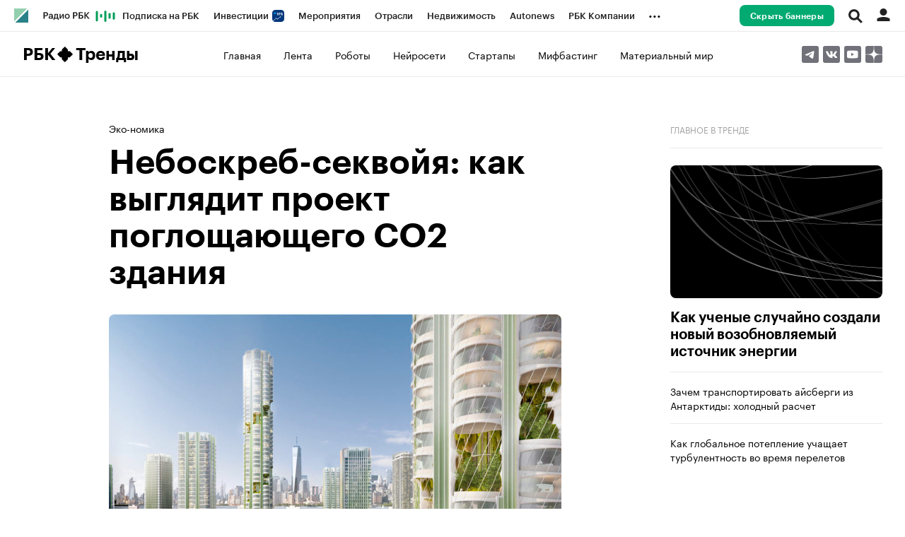

--- FILE ---
content_type: text/css
request_url: https://s.rbk.ru/v4_trends_static/trends-4.0.103/styles/build/pages/_news.css
body_size: 5519
content:
.m-page-header{padding:64px 0 60px 0;background:linear-gradient(180deg,#fff 0,rgba(255,255,255,0) 100%),#f7f7f7}.m-page-header__inner{padding:0 32px}.m-page-header__title{font:normal 40px/44px GraphikCy-Semibold,'Helvetica CY',Arial,sans-serif;margin-bottom:16px}.m-page-header__description{font:normal 16px/24px GraphikCy,'Helvetica CY',Arial,sans-serif;max-width:640px}.m-page-header__description p{margin-bottom:16px;font-size:inherit;line-height:inherit}.m-page-header__count{margin-top:16px;font:normal 14px/16px GraphikCy,'Helvetica CY',Arial,sans-serif;color:#777}.m-page-header-mob{padding:48px 0 20px 0}.m-page-header-mob__inner{padding:0 16px}.m-page-header-mob__title{font-size:28px;line-height:32px;margin-bottom:8px}.m-page-header-hover__description a:hover{opacity:.7}.article__card{position:relative;margin:68px 0;padding:48px 32px;border-radius:12px;background:#fff;box-shadow:0 6px 30px rgba(0,0,0,.08)}.article__card a[name]{padding-top:139px;margin-top:-139px}.article__card__anchor{display:block!important;background:0 0!important}.article__card__number{position:absolute;top:-20px;left:32px;min-width:40px;height:40px;font-family:GraphikCy-Medium,'Helvetica CY',Arial,sans-serif;font-size:18px;line-height:40px;background:#485ac6;border-radius:50%;text-align:center;color:#fff}.article__card__image-wrap{margin-bottom:32px}.article__card__image{display:block;max-width:100%;border-radius:8px}.article__card__image-title{font-size:14px!important;line-height:16px!important;color:#777;margin-top:8px}.article__card__image-title p{font-size:14px!important;line-height:16px!important;margin-bottom:8px}.article__card__image-title ul{margin:0 0 8px 20px}.article__card__image-title ul li{margin:0 0 8px 0;list-style:disc}.article__card__image-title ol{margin:0 0 8px 33px}.article__card__image-title ol li{margin:0 0 8px 0;list-style:decimal}.article__card__image-title b,.article__card__image-title strong{font-weight:400;font-family:GraphikCy-Semibold,'Helvetica CY',Arial,sans-serif}.article__card__image-title em,.article__card__image-title i{font-family:Kazimir,'Helvetica CY',Arial,sans-serif;font-style:italic}.article__card__image-title em b,.article__card__image-title em strong,.article__card__image-title i b,.article__card__image-title i strong{font-family:Kazimir-Semibold-Italic,'Helvetica CY',Arial,sans-serif}.article__card__image-title a{background:linear-gradient(to bottom,#000 50%,#000 50%);background-repeat:repeat-x;background-position:0 100%;background-size:1px 1px}.article__card__title{margin:0 0 32px 0!important;clear:both}@media (hover:hover) and (pointer:fine){.article__card__image-title a:hover{opacity:.7}}@media (max-width:652px){.article__card{margin:0;padding:16px;box-shadow:none;border-top:solid 8px rgba(0,0,0,.04);border-radius:0}.article__card__image-wrap{margin-bottom:24px}.article__card__list{margin:0 -16px}.article__card__list .article__card:last-child{border-bottom:solid 8px rgba(0,0,0,.04)}.article__card__title{margin-bottom:24px!important}.article__card__number{float:left;position:static;margin-bottom:16px}}.atricle__date-update{padding-top:40px;margin:48px 0 12px;font:italic 14px/20px GraphikCy,'Helvetica CY',Arial,sans-serif}.article__header{font-size:0}.article__header__title{font:normal 48px/52px GraphikCy-Semibold,'Helvetica CY',Arial,sans-serif;margin-bottom:24px}.article__header__title-in{display:inline}.article__header__yandex-title{margin:24px 0 48px;font:normal 18px/28px GraphikCy-Semibold,'Helvetica CY',Arial,sans-serif;color:var(--black-52)}@media (max-width:652px){.article__header__title{font-size:32px;line-height:36px}.article__header__yandex-title{margin:20px 0 32px}}.insert{position:relative;border-radius:12px}.insert__logo-block{display:flex;row-gap:4px;margin-bottom:auto}.insert__logo{display:flex;align-items:center;gap:4px}.insert__logo__partner{font-family:GraphikCy-Medium,'Helvetica CY',Arial,sans-serif;font-size:12px;line-height:1.33333333;font-weight:500;color:rgba(255,255,255,.54)}.insert__logo__adv-info .ads-informer-icon{color:rgba(255,255,255,.54)}.insert__logo__adv-info .ads-informer-icon:hover{color:#fff}.insert__logo__image-block{display:block;height:32px}.article__text .insert__logo__image{display:block;width:100px;height:32px;max-width:none}.article__text .insert a{background:0 0}.insert__background{position:absolute;inset:0;z-index:-999;background:no-repeat 50%/cover;border-radius:12px}.insert__background-logo{position:absolute;top:0;right:0;width:calc(100% - (50% + (32px * 2)));height:224px;z-index:-888}.insert__container{padding:32px;color:#fff;font-family:GraphikCy,'Helvetica CY',Arial,sans-serif}.insert__text-wrapper{display:flex;flex-direction:column;min-height:192px;width:calc(50% + (32px * 2));justify-content:end}.article__text .insert__title_image{width:100%}.article__text .insert__subtitle p{margin-bottom:0;font-size:16px;font-weight:400;line-height:20px}.insert__buttons-wrapper{display:flex;gap:0 8px;padding-top:24px}.insert__button{width:50%;padding:11px 16px;font-style:normal;font-weight:500;font-size:14px;border-radius:8px;text-align:center}@media (max-width:652px){.insert__logo-block{position:absolute;top:0}.insert__background-logo{width:auto;height:156px}.insert__container{padding:12px}.insert__text-wrapper{position:relative;padding-right:0;padding-top:142px;width:100%}.insert__buttons-wrapper{flex-direction:column;gap:8px 0;padding-top:20px}.insert__button{width:100%}}@media (hover:hover) and (pointer:fine){.article__text .insert__logo a[href]:hover{opacity:.7}.article__text .insert a:hover{opacity:.9}}.article__inline-item{padding:32px 0;margin-bottom:32px;border-top:1px solid #eaeaea;border-bottom:1px solid #eaeaea;display:flex;flex-direction:row}.article__inline-item__title{display:block;font:normal 20px/28px GraphikCy-Semibold,'Helvetica CY',Arial,sans-serif;color:#000;background:0 0!important}.article__inline-item__image{width:192px;flex-shrink:0;background:0 0!important;opacity:1!important;margin-right:32px;position:relative}.article__inline-item__image__image{max-width:100%;display:block;border-radius:8px;overflow:hidden;position:relative}.article__inline-item_card .article__inline-item__image{margin-top:12px;position:relative}.article__inline-item_card .article__inline-item__image__image{position:relative;z-index:3}.article__inline-item_card .article__inline-item__image:after,.article__inline-item_card .article__inline-item__image:before{content:'';display:block;position:absolute;border-radius:8px;bottom:0}.article__inline-item_card .article__inline-item__image:after{top:-6px;right:17px;left:17px;background:#d5d5d5;z-index:2}.article__inline-item_card .article__inline-item__image:before{top:-12px;right:33px;left:33px;background:#ebebeb;z-index:1}.article__inline-item__category{background:0 0!important;font-size:14px;line-height:18px;color:#777;white-space:normal}@media (max-width:652px){.article__inline-item__image{display:none!important}}.article__inline-picture{float:left;max-width:100%;margin-bottom:24px}.article__inline-picture__wrap{display:inline-block;vertical-align:top;max-width:100%}.article__inline-picture__image{overflow:hidden;border-radius:8px;display:block;margin-right:15px}.article__inline-video{margin:32px 0}.article__inline-video .smart-image>img{object-position:top}.article__inline-video__video{display:block}.article__inline-video__video iframe{width:100%;height:100%}.article__inline-video__link{display:block;width:100%;height:100%;position:absolute;cursor:pointer}.article__inline-video__link>img{margin:0;display:block;width:100%}.article__inline-video__timeline{margin-top:8px}.article__inline-video__timeline__table{font-family:GraphikCy-Semibold,'Helvetica CY',Arial,sans-serif;font-size:14px;line-height:16px;display:table}.article__inline-video__timeline__item{margin:8px 0;display:flex;cursor:pointer}.article__inline-video__timeline__time{display:table-cell;text-align:left;color:#777}.article__inline-video__timeline__title{display:table-cell;text-align:left;padding-left:10px}.article__inline-video__info{font-size:14px!important;line-height:16px!important;color:#777;margin-top:8px}.article__inline-video__info p{font-size:14px!important;line-height:16px!important;margin-bottom:8px}.article__inline-video__info ul{margin:0 0 8px 20px}.article__inline-video__info ul li{margin:0 0 8px 0;list-style:disc}.article__inline-video__info ol{margin:0 0 8px 33px}.article__inline-video__info ol li{margin:0 0 8px 0;list-style:decimal}.article__inline-video__info b,.article__inline-video__info strong{font-weight:400;font-family:GraphikCy-Semibold,'Helvetica CY',Arial,sans-serif}.article__inline-video__info em,.article__inline-video__info i{font-family:Kazimir,'Helvetica CY',Arial,sans-serif;font-style:italic}.article__inline-video__info em b,.article__inline-video__info em strong,.article__inline-video__info i b,.article__inline-video__info i strong{font-family:Kazimir-Semibold-Italic,'Helvetica CY',Arial,sans-serif}.article__inline-video__info a{background:linear-gradient(to bottom,#000 50%,#000 50%);background-repeat:repeat-x;background-position:0 100%;background-size:1px 1px}.article__inline-video__author,.article__inline-video__text{display:inline}@media (hover:hover) and (pointer:fine){.article__inline-video__timeline__item:hover .article__inline-video__timeline__title{opacity:.7}.article__inline-video__info a:hover{opacity:.7}}.article__inline-vk-video{position:relative;padding-top:56.25%}.article__inline-vk-video iframe{position:absolute;left:0;top:0;width:100%;height:100%}.article__main-image{margin:32px 0}.article__main-image__image{overflow:hidden;border-radius:8px;display:block;max-width:100%}.article__main-image__title{font-size:14px!important;line-height:16px!important;color:#777;margin-top:8px}.article__main-image__title p{font-size:14px!important;line-height:16px!important;margin-bottom:8px}.article__main-image__title ul{margin:0 0 8px 20px}.article__main-image__title ul li{margin:0 0 8px 0;list-style:disc}.article__main-image__title ol{margin:0 0 8px 33px}.article__main-image__title ol li{margin:0 0 8px 0;list-style:decimal}.article__main-image__title b,.article__main-image__title strong{font-weight:400;font-family:GraphikCy-Semibold,'Helvetica CY',Arial,sans-serif}.article__main-image__title em,.article__main-image__title i{font-family:Kazimir,'Helvetica CY',Arial,sans-serif;font-style:italic}.article__main-image__title em b,.article__main-image__title em strong,.article__main-image__title i b,.article__main-image__title i strong{font-family:Kazimir-Semibold-Italic,'Helvetica CY',Arial,sans-serif}.article__main-image__title a{background:linear-gradient(to bottom,#000 50%,#000 50%);background-repeat:repeat-x;background-position:0 100%;background-size:1px 1px}@media (hover:hover) and (pointer:fine){.article__main-image__title a:hover{opacity:.7}}@media (max-width:652px){.article__main-image{margin:24px 0}}.article__picture{margin:32px 0}.article__picture__image{overflow:hidden;border-radius:8px;display:block;max-width:100%}.article__picture__title{font-size:14px!important;line-height:16px!important;color:#777;margin-top:8px}.article__picture__title p{font-size:14px!important;line-height:16px!important;margin-bottom:8px}.article__picture__title ul{margin:0 0 8px 20px}.article__picture__title ul li{margin:0 0 8px 0;list-style:disc}.article__picture__title ol{margin:0 0 8px 33px}.article__picture__title ol li{margin:0 0 8px 0;list-style:decimal}.article__picture__title b,.article__picture__title strong{font-weight:400;font-family:GraphikCy-Semibold,'Helvetica CY',Arial,sans-serif}.article__picture__title em,.article__picture__title i{font-family:Kazimir,'Helvetica CY',Arial,sans-serif;font-style:italic}.article__picture__title em b,.article__picture__title em strong,.article__picture__title i b,.article__picture__title i strong{font-family:Kazimir-Semibold-Italic,'Helvetica CY',Arial,sans-serif}.article__picture__title a{background:linear-gradient(to bottom,#000 50%,#000 50%);background-repeat:repeat-x;background-position:0 100%;background-size:1px 1px}@media (hover:hover) and (pointer:fine){.article__picture__title a:hover{opacity:.7}}.article__share{margin-top:40px;padding-top:40px;border-top:1px solid #eaeaea}.article__share .social-likes{display:flex;flex-direction:row;flex-wrap:nowrap}.article__share .social-likes__button{display:block;border-radius:50%;border:1px solid #eaeaea;cursor:pointer;margin-right:8px}.article__share .social-likes__icon{display:block;background-repeat:no-repeat;background-position:center;width:40px;height:40px;flex-shrink:0}.article__share .social-likes__icon_facebook{background-image:url(//s.rbk.ru/v4_trends_static/trends-4.0.103/styles/pages/news/article/share/images/icon-fb.svg)}.article__share .social-likes__icon_vkontakte{background-image:url(//s.rbk.ru/v4_trends_static/trends-4.0.103/styles/pages/news/article/share/images/icon-vk.svg)}.article__share .social-likes__icon_twitter{background-image:url(//s.rbk.ru/v4_trends_static/trends-4.0.103/styles/pages/news/article/share/images/icon-tw.svg)}.article__share .social-likes__icon_odnoklassniki{background-image:url(//s.rbk.ru/v4_trends_static/trends-4.0.103/styles/pages/news/article/share/images/icon-ok.svg)}.article__share .social-likes__icon_telegram{background-image:url(//s.rbk.ru/v4_trends_static/trends-4.0.103/styles/pages/news/article/share/images/icon-tg.svg)}@media (hover:hover) and (pointer:fine){.article__share .social-likes__button:hover{transition:opacity 150ms ease;opacity:.7}}.article__container,.article__special_container,.article__text container{margin:32px 0;padding:20px 32px;border-radius:12px;background:#fff;box-shadow:0 6px 30px rgba(0,0,0,.08);font-size:16px!important;line-height:24px!important;display:block;position:relative;overflow:hidden;max-width:860px}.article__container>p:last-child,.article__special_container>p:last-child,.article__text container>p:last-child{margin-bottom:0!important}.article__container p,.article__special_container p,.article__text container p{font-size:16px!important;line-height:24px!important}.article__container:after,.article__container:before,.article__special_container:after,.article__special_container:before,.article__text container:after,.article__text container:before{content:" ";display:table}.article__container:after,.article__special_container:after,.article__text container:after{clear:both}.article__container .article__subheader,.article__container h2,.article__container h3,.article__container h4,.article__container h5,.article__container h6,.article__special_container .article__subheader,.article__special_container h2,.article__special_container h3,.article__special_container h4,.article__special_container h5,.article__special_container h6,.article__text container .article__subheader,.article__text container h2,.article__text container h3,.article__text container h4,.article__text container h5,.article__text container h6{margin-top:0}.article__container .article__subheader p,.article__container h2 p,.article__container h3 p,.article__container h4 p,.article__container h5 p,.article__container h6 p,.article__special_container .article__subheader p,.article__special_container h2 p,.article__special_container h3 p,.article__special_container h4 p,.article__special_container h5 p,.article__special_container h6 p,.article__text container .article__subheader p,.article__text container h2 p,.article__text container h3 p,.article__text container h4 p,.article__text container h5 p,.article__text container h6 p{margin:0!important;line-height:20px!important}.article__container .article__subheader *,.article__container h2,.article__container h3,.article__container h4,.article__container h5,.article__container h6,.article__special_container .article__subheader *,.article__special_container h2,.article__special_container h3,.article__special_container h4,.article__special_container h5,.article__special_container h6,.article__text container .article__subheader *,.article__text container h2,.article__text container h3,.article__text container h4,.article__text container h5,.article__text container h6{font:normal 16px/20px GraphikCy-Semibold,'Helvetica CY',Arial,sans-serif!important}@media (hover:hover) and (pointer:fine){.article__container a:hover,.article__special_container a:hover,.article__text container a:hover{opacity:.7}}.article__tags{margin-top:32px}.article__tags__container{margin:0 0 -12px -12px}.article__tags__item{background:#f5f5f5;margin:0 0 12px 12px}.article__textextract{font:normal 28px/40px GraphikCy-Medium,'Helvetica CY',Arial,sans-serif!important;color:#000;padding-left:32px;border-left:4px solid #485ac6}.article__textextract *,.article__textextract p{font:normal 28px/40px GraphikCy-Medium,'Helvetica CY',Arial,sans-serif!important}.article__textextract b,.article__textextract strong{font-family:Kazimir-Medium,'Helvetica CY',Arial,sans-serif!important}@media (max-width:460px){.article__textextract{padding-left:16px;font:normal 19px/28px GraphikCy-Medium,'Helvetica CY',Arial,sans-serif!important}.article__textextract *,.article__textextract p{font:normal 19px/28px GraphikCy-Medium,'Helvetica CY',Arial,sans-serif!important}}.right__major{margin-bottom:64px}.right__major__item{padding:16px 0;border-top:1px solid #eaeaea}.right__major__item:first-child{padding-top:0;border-top:none}.right__major__item:last-child{padding-bottom:0}.right__major__item_card .right__major__image{margin-top:12px;position:relative;margin-top:24px}.right__major__item_card .right__major__image__image{position:relative;z-index:3}.right__major__item_card .right__major__image:after,.right__major__item_card .right__major__image:before{content:'';display:block;position:absolute;border-radius:8px;bottom:0}.right__major__item_card .right__major__image:after{top:-6px;right:17px;left:17px;background:#d5d5d5;z-index:2}.right__major__item_card .right__major__image:before{top:-12px;right:33px;left:33px;background:#ebebeb;z-index:1}.right__major__image{display:block;margin-bottom:16px;margin-top:24px}.right__major__image__image{overflow:hidden;border-radius:8px;aspect-ratio:1.6}.right__major__link{display:block}.right__major__title{display:block;font:normal 14px/20px GraphikCy,'Helvetica CY',Arial,sans-serif}.right__major__title_big{font:normal 20px/24px GraphikCy-Semibold,'Helvetica CY',Arial,sans-serif}.right__major__info{margin-top:4px}.right__major__info-link{font-size:14px;line-height:20px;color:#777}@media (hover:hover) and (pointer:fine){.right__major__link:hover .right__major__title,.right__major__link:hover .right__major__title-big{transition:opacity 150ms ease;opacity:.7}.right__major__info-link:hover{transition:opacity 150ms ease;opacity:.7}}.right__oprosso{padding:24px;margin-bottom:64px;background:#f7f7f7;border-radius:8px;overflow:hidden}.right__oprosso__title{font:normal 24px/28px GraphikCy-Semibold,'Helvetica CY',Arial,sans-serif;margin-bottom:8px}.right__oprosso__description{font:normal 14px/20px GraphikCy,'Helvetica CY',Arial,sans-serif}.right__oprosso__button{margin-top:40px;padding:0;font-family:GraphikCy,'Helvetica CY',Arial,sans-serif;border:none;border-radius:0;background:0 0;outline:0;-webkit-appearance:none;-moz-appearance:none;appearance:none;cursor:pointer;display:block;width:100%;padding:11px 10px;border-radius:8px;font:normal 16px/24px GraphikCy-Semibold,'Helvetica CY',Arial,sans-serif;text-align:center;background:#000;border:1px solid #000;color:#fff}.right__oprosso__button::-moz-focus-inner{border:0}.right__oprosso__button.disabled,.right__oprosso__button[disabled]{background:#eee;color:#bbb;cursor:default}@media (hover:hover) and (pointer:fine){.right__oprosso__button:hover:not(.disabled):not([disabled]){opacity:.7}}@media (max-width:652px){.right__oprosso{border-radius:0;margin-left:-16px;margin-right:-16px;margin-bottom:0}}.right__readmore{margin-bottom:48px}.right__readmore__link{display:block}.right__readmore__title{display:block;font:normal 14px/20px GraphikCy,'Helvetica CY',Arial,sans-serif}@media (hover:hover) and (pointer:fine){.right__readmore__slider{scrollbar-color:#eaeaea #f5f5f5;scrollbar-width:thin}.right__readmore__slider::-webkit-scrollbar{width:6px;height:6px;background-color:#f5f5f5}.right__readmore__slider::-webkit-scrollbar-thumb{background-color:#eaeaea}.right__readmore__link:hover .right__readmore__title{transition:opacity 150ms ease;opacity:.7}}@media (min-width:941px){.right__readmore__item{padding:16px 0;border-top:1px solid #eaeaea}.right__readmore__item:nth-child(4){display:none}.right__readmore__item:first-child{padding-top:0;border-top:none}.right__readmore__image{display:none}}@media (max-width:940px){.right__readmore{display:block;position:relative;margin-bottom:0;margin-top:48px}.right__readmore__slider{overflow-x:auto;padding:12px 16px 0 16px;margin:-12px -32px 0 -32px;font-size:0;white-space:nowrap;margin-bottom:32px;margin-top:16px}.right__readmore__item{display:inline-block;vertical-align:top;width:25%;min-width:336px;padding:0 16px;flex-shrink:0;white-space:normal;padding-bottom:32px}.right__readmore__item_card{margin-top:-12px}.right__readmore__item_card .right__readmore__image{margin-top:12px;position:relative}.right__readmore__item_card .right__readmore__image__image{position:relative;z-index:3}.right__readmore__item_card .right__readmore__image:after,.right__readmore__item_card .right__readmore__image:before{content:'';display:block;position:absolute;border-radius:8px;bottom:0}.right__readmore__item_card .right__readmore__image:after{top:-6px;right:17px;left:17px;background:#d5d5d5;z-index:2}.right__readmore__item_card .right__readmore__image:before{top:-12px;right:33px;left:33px;background:#ebebeb;z-index:1}.right__readmore__image{display:block;margin-bottom:12px}.right__readmore__image__image{max-width:100%;display:block;overflow:hidden;border-radius:12px}.right__readmore__title{font-family:GraphikCy-Semibold,'Helvetica CY',Arial,sans-serif;font-size:19px;line-height:24px}}@media (max-width:652px){.right__readmore__slider{padding:12px 8px 0 8px;margin:-12px -16px 0 -16px;margin-bottom:32px;margin-top:16px}.right__readmore__item{min-width:304px;padding:0 8px;padding-bottom:32px}}.article__card__right{margin-bottom:32px;overflow:hidden}.article__card__right__header{font:normal 12px/20px GraphikCy,'Helvetica CY',Arial,sans-serif;text-transform:uppercase;color:#a3a3a3;padding-bottom:16px}.article__card__right__item{display:block;padding:16px 0;border-top:1px solid #eaeaea}.article__card__right__item:after,.article__card__right__item:before{content:" ";display:table}.article__card__right__item:after{clear:both}.article__card__right__item:first-child{padding-top:32px}.article__card__right__item:last-child{padding-bottom:0}.article__card__right__number{float:left;padding-right:12px;font:normal 16px/20px GraphikCy-Semibold,'Helvetica CY',Arial,sans-serif}.article__card__right__title{display:block;font:normal 16px/20px GraphikCy-Semibold,'Helvetica CY',Arial,sans-serif;overflow:hidden}.article__card__right__list{-ms-overflow-style:none;scrollbar-width:none;max-height:calc(100vh - (64px + 164px));overflow-y:auto}.article__card__right__list::-webkit-scrollbar{display:none}@media (hover:hover) and (pointer:fine){.article__card__right__item:hover .article__card__right__title{opacity:.7}}.article__inline-video__link{border-radius:8px;overflow:hidden}.article__subheader{margin:48px 0 24px;font:bold 28px/36px GraphikCy,'Helvetica CY',Arial,sans-serif!important;color:#000}.article__subheader *{font:bold 28px/36px GraphikCy,'Helvetica CY',Arial,sans-serif!important}.article__text{font-size:18px;line-height:28px;color:#000}.article__text p{margin-bottom:24px;font-size:18px;line-height:28px}.article__text b,.article__text strong{font-weight:400;font-family:GraphikCy-Semibold,'Helvetica CY',Arial,sans-serif}.article__text em,.article__text i{font-family:Kazimir,'Helvetica CY',Arial,sans-serif;font-style:italic}.article__text em b,.article__text em strong,.article__text i b,.article__text i strong{font-family:Kazimir-Semibold-Italic,'Helvetica CY',Arial,sans-serif}.article__text ul{margin:0 0 24px 25px}.article__text ul li{margin:0 0 24px 0;list-style:disc}.article__text ol{margin:0 0 24px 66px}.article__text ol li{margin:0 0 24px 0;list-style:decimal}.article__text h2,.article__text h3,.article__text h4,.article__text h5,.article__text h6{color:#000}.article__text h2{font:bold 28px/36px GraphikCy,'Helvetica CY',Arial,sans-serif!important;margin:48px 0 28px}.article__text h3,.article__text h4,.article__text h5,.article__text h6{font:bold 24px/28px GraphikCy,'Helvetica CY',Arial,sans-serif!important;margin:40px 0 28px}.article__text a{background:linear-gradient(to bottom,#000 50%,#000 50%);background-repeat:repeat-x;background-position:0 100%;background-size:1px 1px}.article__text blockquote{font:normal 28px/40px GraphikCy-Medium,'Helvetica CY',Arial,sans-serif!important;color:#000}.article__text blockquote *,.article__text blockquote p{font:normal 28px/40px GraphikCy-Medium,'Helvetica CY',Arial,sans-serif!important}.article__text blockquote b,.article__text blockquote strong{font-family:Kazimir-Medium,'Helvetica CY',Arial,sans-serif!important}.article__text__main>p:first-child:first-letter{font:normal 92px/81px GraphikCy-Semibold,'Helvetica CY',Arial,sans-serif;float:left;margin-right:16px}.article__text__overview{margin-bottom:32px;font:normal 24px/36px GraphikCy-Medium,'Helvetica CY',Arial,sans-serif;overflow:hidden;color:#000}.article__text__overview p,.article__text__overview span{font:normal 24px/36px GraphikCy-Medium,'Helvetica CY',Arial,sans-serif}.article__text .twitter-video{max-width:500px!important}.article__text img{max-width:100%}.article__clear{display:block;clear:both}.article__instagram{overflow:hidden}.article__instagram .instagram-media{width:1px!important;min-width:99%!important}.article__fb-post{overflow:hidden}.article__fb-link{display:none}.article__fb-post_force{display:none}.article__fb-link_force{display:inline}.article twitterwidget{margin-bottom:24px!important}.article__scroll{overflow-x:auto}a.article__anchor{background:0 0}p~.article__clear{margin-top:24px}@media (hover:hover) and (pointer:fine){.article__text a:hover{opacity:.7}}@media (max-width:560px){.article__fb-link_force{display:none}.article__fb-post_force{display:block}}@media (max-width:460px){.article__subheader{font:bold 22px/26px GraphikCy,'Helvetica CY',Arial,sans-serif!important}.article__subheader *{font:bold 22px/26px GraphikCy,'Helvetica CY',Arial,sans-serif!important}.article__text h2{font:bold 22px/26px GraphikCy,'Helvetica CY',Arial,sans-serif!important}.article__text h3,.article__text h4,.article__text h5,.article__text h6{font:bold 20px/24px GraphikCy,'Helvetica CY',Arial,sans-serif!important}.article__text blockquote{font:normal 19px/28px GraphikCy-Medium,'Helvetica CY',Arial,sans-serif!important}.article__text blockquote *,.article__text blockquote p{font:normal 19px/28px GraphikCy-Medium,'Helvetica CY',Arial,sans-serif!important}.article__text__overview{font-size:22px;line-height:26px}.article__text__overview p,.article__text__overview span{font-size:22px;line-height:26px}}@media (max-width:399px){.article__fb-post{display:none}.article__fb-link{display:inline}}html.fotorama-opened{scroll-behavior:initial}.fotorama--fullscreen .fotorama__thumb-border{border-color:#00aa70}.gallery{width:100%}.gallery-container{margin-bottom:20px}.gallery .fotorama__active{box-shadow:none;opacity:.7}.gallery .fotorama__stage{background:#f5f5f5}.gallery .fotorama__nav-wrap:after,.gallery .fotorama__nav-wrap:before{content:" ";display:table}.gallery .fotorama__nav-wrap:after{clear:both}.gallery .fotorama__nav__shaft{float:left}.gallery .fotorama__nav__frame{padding-bottom:0!important}.gallery .fotorama__thumb-border{border-color:#00aa70;background-image:none!important}.gallery__meta{font-family:GraphikCy,'Helvetica CY',Arial,sans-serif;font-size:14px!important;line-height:18px!important;color:#777;margin-top:12px;opacity:0}.gallery__meta p{font-size:14px!important;line-height:18px!important;margin-bottom:8px}.gallery__meta ul{margin:0 0 8px 20px}.gallery__meta ul li{margin:0 0 3px 0;list-style:disc}.gallery__meta ol{margin:0 0 8px 33px}.gallery__meta ol li{margin:0 0 3px 0;list-style:decimal}.gallery__meta b,.gallery__meta strong{font-weight:700}.gallery__meta em,.gallery__meta i{font-style:italic}.gallery__meta a{background:linear-gradient(to bottom,#000 50%,#000 50%);background-repeat:repeat-x;background-position:0 100%;background-size:1px 1px}.gallery__meta.animate{transition:opacity .3s ease}.gallery__meta.show{opacity:1}@media (hover:hover) and (pointer:fine){.gallery__meta a:hover{opacity:.7}.gallery .fotorama__nav__frame:hover{opacity:.7}}.partners-news{margin:-30px 32px 0 32px}@media (max-width:652px){.partners-news{margin:18px 16px 0 16px}}.rbcslider__slide{position:relative}.rbcslider__slide:after{content:'';background:#eaeaea;height:1px;left:32px;right:32px;display:block;top:-1px;position:absolute}@media (max-width:940px){.rbcslider__slide:after{display:none}}.readmore{position:relative;padding:28px 0 28px 24px;margin-top:-1px;border-top:1px solid #eaeaea;border-bottom:1px solid #eaeaea;background:#fff;z-index:18}.readmore__header{margin-bottom:17px;font:normal 24px/24px GraphikCy-Semibold,'Helvetica CY',Arial,sans-serif;letter-spacing:-.5px}.readmore__inner{display:table;table-layout:fixed;min-height:1px;width:100%;height:100%}.readmore__row{display:table-row}.readmore__item{position:relative;display:table-cell;vertical-align:top;height:100%;width:25%}.readmore__link{display:block;margin-right:24px;overflow:hidden}.readmore__image-block{display:block;margin-bottom:11px;overflow:hidden}.readmore__image-block img{aspect-ratio:1.59}.readmore__image{display:block;max-width:100%}.readmore__title{display:block;margin-bottom:27px;font-size:16px;line-height:20px}.readmore__bottom{position:absolute;right:24px;bottom:0;left:0;font-size:0;white-space:nowrap}.readmore__category{display:inline-block;vertical-align:top;overflow:hidden;text-overflow:ellipsis;white-space:nowrap;max-width:99%;font-size:12px;line-height:14px;color:#777}.readmore__category_icon{max-width:90%}@media (hover:hover) and (pointer:fine){.readmore__link:hover .readmore__title{opacity:.7}.readmore__category:hover{opacity:.7}}@media (max-width:1260px){.readmore__item_hidden{display:none}}@media (max-width:980px){.readmore{padding-bottom:29px}.readmore__inner{display:block;width:auto;height:247px;margin-left:-24px;overflow:hidden}.readmore__row{position:relative;overflow:hidden;overflow-x:scroll;-webkit-overflow-scrolling:touch;display:block;padding:0 0 30px 24px;font-size:0;white-space:nowrap}.readmore__item{display:inline-block;vertical-align:top;width:232px;white-space:normal}.readmore__item_hidden{display:inline-block}.readmore__title{height:80px;overflow:hidden}}@media (max-width:640px){.readmore{padding:24px 0 24px 20px}.readmore__category{line-height:21px}.readmore__header{font-size:22px;line-height:22px}.readmore__inner{margin-left:-20px}.readmore__row{padding-left:20px}}.right__title{font:normal 12px/20px GraphikCy,'Helvetica CY',Arial,sans-serif;text-transform:uppercase;color:#a3a3a3;padding-bottom:16px;margin-bottom:16px;border-bottom:1px solid #eaeaea}.specproject-mba-school-info{display:flex;flex-direction:row;justify-content:space-between;align-items:center;margin:48px 0}.specproject-mba-school-info__logo{display:block;margin-right:16px;max-width:80px;border-radius:8px;overflow:hidden}.specproject-mba-school-info__logo img{display:block;max-width:100%;height:auto}.specproject-mba-school-info__title{font-weight:600;font-size:14px;line-height:1.42857143}.specproject-mba-school-info__title-block{display:flex;flex-direction:row;max-width:288px;align-items:center}.specproject-mba-school-info__link{display:flex;flex-direction:row;justify-content:space-between;align-items:center;font-family:GraphikCy-Medium,'Helvetica CY',Arial,sans-serif;font-weight:500;font-size:14px;line-height:1.28571429;text-align:center;padding:8px 24px;border:1px solid rgba(0,0,0,.1125);border-radius:4px;max-width:234px;box-sizing:border-box;flex-shrink:0;margin-left:16px}.specproject-mba-school-info__icon{width:20px;height:20px;margin-left:4px}.specproject-mba-school-link{display:flex;flex-direction:row;align-items:center;padding:16px 0;margin-top:-24px;margin-bottom:24px}.specproject-mba-school-link__text{font-weight:400;font-size:14px;line-height:1.28571429}.specproject-mba-school-link__icon{width:16px;height:16px;margin-left:4px}.specproject-mba-school-link_margin-small{margin-bottom:-8px}@media (hover:hover) and (pointer:fine){.specproject-mba-school-link:hover{opacity:.7}.specproject-mba-school-info__link:hover{opacity:.7}}@media (max-width:640px){.specproject-mba-school-link{display:none}.specproject-mba-school-info{flex-direction:column;width:100%;align-items:flex-start}.specproject-mba-school-info__link{width:100%;max-width:100%;justify-content:center;margin-top:24px;margin-left:0}}

--- FILE ---
content_type: application/javascript; charset=utf-8
request_url: https://s.rbk.ru/v4_trends_static/common/common-10.11.4/scripts/build/fn/_photoreport.js
body_size: 16359
content:
!function t(e,n,o){function i(r,s){if(!n[r]){if(!e[r]){var u="function"==typeof require&&require;if(!s&&u)return u(r,!0);if(a)return a(r,!0);var c=new Error("Cannot find module '"+r+"'");throw c.code="MODULE_NOT_FOUND",c}var l=n[r]={exports:{}};e[r][0].call(l.exports,(function(t){return i(e[r][1][t]||t)}),l,l.exports,t,e,n,o)}return n[r].exports}for(var a="function"==typeof require&&require,r=0;r<o.length;r++)i(o[r]);return i}({1:[function(t,e,n){RA.fn.photoreport=t("repo/photoreport/main")},{"repo/photoreport/main":2}],2:[function(t,e,n){e.exports=function(){t("vendor/fotorama/fotorama")($);let e,n=!1;function o(){n=!0,RA.repo.dynamic.requireCSS("fn.fotorama",!0)}function i(t,i){t&&(t.jquery||(t=$(t)),n||o(),(e=t.find(".fotorama")).length&&(e.fotorama({width:"100%",nav:"thumbs",fit:"contain",thumbborderwidth:3,hash:i}),e.on("fotorama:show",(function(t,e){e.fullScreen||a(t,e)})).on("fotorama:fullscreenenter",(function(){document.documentElement.classList.add("fotorama-opened")})).on("fotorama:fullscreenexit",(function(t,e){a(t,e,!0),document.documentElement.classList.remove("fotorama-opened")})).on("fotorama:load",(function(t,e){if(t.target.dataset.resized)return;const n=e.data[0].$stageFrame.prop("firstChild");if(!n.complete||!n.naturalWidth||"IMG"!==n.tagName)return;t.target.dataset.resized="true",t.target.classList.remove("fotorama-skin-rbc_hidden");const o=n.naturalWidth/n.naturalHeight,i=n.parentElement.clientWidth/o;e.resize({height:i}),a(t,e,!0)})).fotorama()))}function a(t,e,n){const o=e.activeFrame.rbccopyright,i=e.activeFrame.rbcdescription,a=t.target.closest(".js-gallery-container").querySelector(".js-photoreport-meta"),r=a.querySelector(".js-photoreport-copyright"),s=a.querySelector(".js-photoreport-description");n?(a.classList.remove("animate"),a.classList.add("show"),r.innerHTML=o,s.innerHTML=i):(a.classList.add("animate"),a.classList.remove("show"),setTimeout((()=>{r.innerHTML=o,s.innerHTML=i,a.classList.add("show")}),400))}return{init:function(){o(),i(document.body)},activate:i,activateFotorama:i}}()},{"vendor/fotorama/fotorama":3}],3:[function(t,e,n){var o;o=function(t){fotoramaVersion="4.6.3",function(e,n,o,i,a){"use strict";var r="fotorama",s="fullscreen",u=r+"__wrap",c=u+"--video",l=u+"--no-controls",f=u+"--only-active",d=r+"__stage",h=d+"__frame",m=r+"__grab",p=r+"__arr",v=p+"--disabled",w=r+"__nav",g=w+"--dots",y=w+"--thumbs",b=w+"__frame",x=r+"__fade",_=x+"-front",T=x+"-rear",C=r+"__shadows",k=r+"__active",M=r+"__select",S=r+"--fullscreen",F=r+"__error",E=r+"__loading",P=r+"__loaded",j=r+"__grabbing",N=r+"__img",q=r+"__thumb",L=r+"__video",$=L+"-play",z='" tabindex="0" role="button',A=i&&i.fn.jquery.split(".");if(!A||A[0]<1||1==A[0]&&A[1]<8)throw"Fotorama requires jQuery 1.8 or later and will not run without it.";var O=function(t,e,n){var o,i,a={},r=e.documentElement,s="modernizr",u=e.createElement(s),c=u.style,l=" -webkit- -moz- -o- -ms- ".split(" "),f="Webkit Moz O ms".split(" "),d="Webkit Moz O ms".toLowerCase().split(" "),h={},m=[],p=m.slice,v={}.hasOwnProperty;function w(t,e){return typeof t===e}function g(t,e){for(var o in t){var i=t[o];if(!~(""+i).indexOf("-")&&c[i]!==n)return"pfx"!=e||i}return!1}function y(t,e,o){var i=t.charAt(0).toUpperCase()+t.slice(1),a=(t+" "+f.join(i+" ")+i).split(" ");return w(e,"string")||w(e,"undefined")?g(a,e):function(t,e,o){for(var i in t){var a=e[t[i]];if(a!==n)return!1===o?t[i]:w(a,"function")?a.bind(o||e):a}return!1}(a=(t+" "+d.join(i+" ")+i).split(" "),e,o)}for(var b in i=w(v,"undefined")||w(v.call,"undefined")?function(t,e){return e in t&&w(t.constructor.prototype[e],"undefined")}:function(t,e){return v.call(t,e)},Function.prototype.bind||(Function.prototype.bind=function(t){var e=this;if("function"!=typeof e)throw new TypeError;var n=p.call(arguments,1),o=function(){if(this instanceof o){var i=function(){};i.prototype=e.prototype;var a=new i,r=e.apply(a,n.concat(p.call(arguments)));return Object(r)===r?r:a}return e.apply(t,n.concat(p.call(arguments)))};return o}),h.csstransforms3d=function(){return!!y("perspective")},h)i(h,b)&&(o=b.toLowerCase(),a[o]=h[b](),m.push((a[o]?"":"no-")+o));return a.addTest=function(t,e){if("object"==typeof t)for(var o in t)i(t,o)&&a.addTest(o,t[o]);else{if(t=t.toLowerCase(),a[t]!==n)return a;e="function"==typeof e?e():e,"undefined"!=typeof enableClasses&&enableClasses&&(r.className+=" "+(e?"":"no-")+t),a[t]=e}return a},function(t){c.cssText=t}(""),u=null,a._version="2.6.2",a._prefixes=l,a._domPrefixes=d,a._cssomPrefixes=f,a.testProp=function(t){return g([t])},a.testAllProps=y,a.testStyles=function(t,n,o,i){var a,u,c,l,f=e.createElement("div"),d=e.body,h=d||e.createElement("body");if(parseInt(o,10))for(;o--;)(c=e.createElement("div")).id=i?i[o]:s+(o+1),f.appendChild(c);return a=["&#173;",'<style id="s',s,'">',t,"</style>"].join(""),f.id=s,(d?f:h).innerHTML+=a,h.appendChild(f),d||(h.style.background="",h.style.overflow="hidden",l=r.style.overflow,r.style.overflow="hidden",r.appendChild(h)),u=n(f,t),d?f.parentNode.removeChild(f):(h.parentNode.removeChild(h),r.style.overflow=l),!!u},a.prefixed=function(t,e,n){return e?y(t,e,n):y(t,"pfx")},a}(0,n),I={ok:!1,is:function(){return!1},request:function(){},cancel:function(){},event:"",prefix:""},W="webkit moz o ms khtml".split(" ");if(void 0!==n.cancelFullScreen)I.ok=!0;else for(var D=0,R=W.length;D<R;D++)if(I.prefix=W[D],void 0!==n[I.prefix+"CancelFullScreen"]){I.ok=!0;break}I.ok&&(I.event=I.prefix+"fullscreenchange",I.is=function(){switch(this.prefix){case"":return n.fullScreen;case"webkit":return n.webkitIsFullScreen;default:return n[this.prefix+"FullScreen"]}},I.request=function(t){return""===this.prefix?t.requestFullScreen():t[this.prefix+"RequestFullScreen"]()},I.cancel=function(t){return""===this.prefix?n.cancelFullScreen():n[this.prefix+"CancelFullScreen"]()});var H,K={lines:12,length:5,width:2,radius:7,corners:1,rotate:15,color:"rgba(128, 128, 128, .75)",hwaccel:!0},V={top:"auto",left:"auto",className:""};H=function(){var t,e=["webkit","Moz","ms","O"],o={};function i(t,e){var o,i=n.createElement(t||"div");for(o in e)i[o]=e[o];return i}function r(t){for(var e=1,n=arguments.length;e<n;e++)t.appendChild(arguments[e]);return t}var s,u=(s=i("style",{type:"text/css"}),r(n.getElementsByTagName("head")[0],s),s.sheet||s.styleSheet);function c(e,n,i,a){var r=["opacity",n,~~(100*e),i,a].join("-"),s=.01+i/a*100,c=Math.max(1-(1-e)/n*(100-s),e),l=t.substring(0,t.indexOf("Animation")).toLowerCase(),f=l&&"-"+l+"-"||"";return o[r]||(u.insertRule("@"+f+"keyframes "+r+"{0%{opacity:"+c+"}"+s+"%{opacity:"+e+"}"+(s+.01)+"%{opacity:1}"+(s+n)%100+"%{opacity:"+e+"}100%{opacity:"+c+"}}",u.cssRules.length),o[r]=1),r}function l(t,n){var o,i,r=t.style;for(n=n.charAt(0).toUpperCase()+n.slice(1),i=0;i<e.length;i++)if(r[o=e[i]+n]!==a)return o;if(r[n]!==a)return n}function f(t,e){for(var n in e)t.style[l(t,n)||n]=e[n];return t}function d(t){for(var e=1;e<arguments.length;e++){var n=arguments[e];for(var o in n)t[o]===a&&(t[o]=n[o])}return t}function h(t){for(var e={x:t.offsetLeft,y:t.offsetTop};t=t.offsetParent;)e.x+=t.offsetLeft,e.y+=t.offsetTop;return e}function m(t,e){return"string"==typeof t?t:t[e%t.length]}var p={lines:12,length:7,width:5,radius:10,rotate:0,corners:1,color:"#000",direction:1,speed:1,trail:100,opacity:.25,fps:20,zIndex:2e9,className:"spinner",top:"auto",left:"auto",position:"relative"};function v(t){if(void 0===this)return new v(t);this.opts=d(t||{},v.defaults,p)}v.defaults={},d(v.prototype,{spin:function(e){this.stop();var n,o,a=this,r=a.opts,s=a.el=f(i(0,{className:r.className}),{position:r.position,width:0,zIndex:r.zIndex}),u=r.radius+r.length+r.width;if(e&&(e.insertBefore(s,e.firstChild||null),o=h(e),n=h(s),f(s,{left:("auto"==r.left?o.x-n.x+(e.offsetWidth>>1):parseInt(r.left,10)+u)+"px",top:("auto"==r.top?o.y-n.y+(e.offsetHeight>>1):parseInt(r.top,10)+u)+"px"})),s.setAttribute("role","progressbar"),a.lines(s,a.opts),!t){var c,l=0,d=(r.lines-1)*(1-r.direction)/2,m=r.fps,p=m/r.speed,v=(1-r.opacity)/(p*r.trail/100),w=p/r.lines;!function t(){l++;for(var e=0;e<r.lines;e++)c=Math.max(1-(l+(r.lines-e)*w)%p*v,r.opacity),a.opacity(s,e*r.direction+d,c,r);a.timeout=a.el&&setTimeout(t,~~(1e3/m))}()}return a},stop:function(){var t=this.el;return t&&(clearTimeout(this.timeout),t.parentNode&&t.parentNode.removeChild(t),this.el=a),this},lines:function(e,n){var o,a=0,s=(n.lines-1)*(1-n.direction)/2;function u(t,e){return f(i(),{position:"absolute",width:n.length+n.width+"px",height:n.width+"px",background:t,boxShadow:e,transformOrigin:"left",transform:"rotate("+~~(360/n.lines*a+n.rotate)+"deg) translate("+n.radius+"px,0)",borderRadius:(n.corners*n.width>>1)+"px"})}for(;a<n.lines;a++)o=f(i(),{position:"absolute",top:1+~(n.width/2)+"px",transform:n.hwaccel?"translate3d(0,0,0)":"",opacity:n.opacity,animation:t&&c(n.opacity,n.trail,s+a*n.direction,n.lines)+" "+1/n.speed+"s linear infinite"}),n.shadow&&r(o,f(u("#000","0 0 4px #000"),{top:"2px"})),r(e,r(o,u(m(n.color,a),"0 0 1px rgba(0,0,0,.1)")));return e},opacity:function(t,e,n){e<t.childNodes.length&&(t.childNodes[e].style.opacity=n)}});var w=f(i("group"),{behavior:"url(#default#VML)"});return!l(w,"transform")&&w.adj?function(){function t(t,e){return i("<"+t+' xmlns="urn:schemas-microsoft.com:vml" class="spin-vml">',e)}u.addRule(".spin-vml","behavior:url(#default#VML)"),v.prototype.lines=function(e,n){var o=n.length+n.width,i=2*o;function a(){return f(t("group",{coordsize:i+" "+i,coordorigin:-o+" "+-o}),{width:i,height:i})}var s,u=2*-(n.width+n.length)+"px",c=f(a(),{position:"absolute",top:u,left:u});function l(e,i,s){r(c,r(f(a(),{rotation:360/n.lines*e+"deg",left:~~i}),r(f(t("roundrect",{arcsize:n.corners}),{width:o,height:n.width,left:n.radius,top:-n.width>>1,filter:s}),t("fill",{color:m(n.color,e),opacity:n.opacity}),t("stroke",{opacity:0}))))}if(n.shadow)for(s=1;s<=n.lines;s++)l(s,-2,"progid:DXImageTransform.Microsoft.Blur(pixelradius=2,makeshadow=1,shadowopacity=.3)");for(s=1;s<=n.lines;s++)l(s);return r(e,c)},v.prototype.opacity=function(t,e,n,o){var i=t.firstChild;o=o.shadow&&o.lines||0,i&&e+o<i.childNodes.length&&(i=(i=(i=i.childNodes[e+o])&&i.firstChild)&&i.firstChild)&&(i.opacity=n)}}():t=l(w,"animation"),v}();var B,U,X,Y,Q,G,J=i(e),Z=i(n),tt="quirks"===o.hash.replace("#",""),et=O.csstransforms3d,nt=et&&!tt,ot=et||"CSS1Compat"===n.compatMode,it=I.ok,at=navigator.userAgent.match(/Android|webOS|iPhone|iPad|iPod|BlackBerry|Windows Phone/i),rt=!nt||at,st=navigator.msPointerEnabled,ut="onwheel"in n.createElement("div")?"wheel":n.onmousewheel!==a?"mousewheel":"DOMMouseScroll",ct=250,lt=300,ft="$stageFrame",dt="$navDotFrame",ht="$navThumbFrame",mt="auto",pt=function(t){var e="bez_"+i.makeArray(arguments).join("_").replace(".","p");if("function"!=typeof i.easing[e]){var n=function(t,e){var n=[null,null],o=[null,null],i=[null,null],a=function(a,r){return i[r]=3*t[r],o[r]=3*(e[r]-t[r])-i[r],n[r]=1-i[r]-o[r],a*(i[r]+a*(o[r]+a*n[r]))},r=function(t){return i[0]+t*(2*o[0]+3*n[0]*t)};return function(t){return a(function(t){for(var e,n=t,o=0;++o<14&&(e=a(n,0)-t,!(Math.abs(e)<.001));)n-=e/r(n);return n}(t),1)}};i.easing[e]=function(e,o,i,a,r){return a*n([t[0],t[1]],[t[2],t[3]])(o/r)+i}}return e}([.1,0,.25,1]),vt="50%",wt={width:null,minwidth:null,maxwidth:"100%",height:null,minheight:null,maxheight:null,ratio:null,margin:2,glimpse:0,fit:"contain",position:vt,thumbposition:vt,nav:"dots",navposition:"bottom",navwidth:null,thumbwidth:64,thumbheight:64,thumbmargin:2,thumbborderwidth:2,thumbfit:"cover",allowfullscreen:!1,transition:"slide",clicktransition:null,transitionduration:lt,captions:!0,hash:!1,startindex:0,loop:!1,autoplay:!1,stopautoplayontouch:!0,keyboard:!1,arrows:!0,click:!0,swipe:!0,trackpad:!1,enableifsingleframe:!1,controlsonstart:!0,shuffle:!1,direction:"ltr",shadows:!0,spinner:null},gt={left:!0,right:!0,down:!1,up:!1,space:!1,home:!1,end:!1};function yt(){}function bt(t,e,n){return Math.max(isNaN(e)?-1/0:e,Math.min(isNaN(n)?1/0:n,t))}function xt(t){var e={};return nt?e.transform="translate3d("+t+"px,0,0)":e.left=t,e}function _t(t){return{"transition-duration":t+"ms"}}function Tt(t,e){return isNaN(t)?e:t}function Ct(t,e){return Tt(+String(t).replace(e||"px",""))}function kt(t,e){return Tt(function(t){return/%$/.test(t)?Ct(t,"%"):a}(t)/100*e,Ct(t))}function Mt(t){return(!isNaN(Ct(t))||!isNaN(Ct(t,"%")))&&t}function St(t,e,n,o){return(t-(o||0))*(e+(n||0))}function Ft(t,e){if(t.length){var n=t.data();nt?(t.css(_t(0)),n.onEndFn=yt,clearTimeout(n.tT)):t.stop();var o=Et(e,(function(){return function(t){return nt?+((e=t.css("transform")).match(/ma/)&&e.match(/-?\d+(?!d)/g)[e.match(/3d/)?12:4]):+t.css("left").replace("px","");var e}(t)}));return t.css(xt(o)),o}}function Et(){for(var t,e=0,n=arguments.length;e<n&&"number"!=typeof(t=e?arguments[e]():arguments[e]);e++);return t}function Pt(t,e){return Math.round(t+(e-t)/1.5)}function jt(){return jt.p=jt.p||("https:"===o.protocol?"https://":"http://"),jt.p}function Nt(t,e){if("string"!=typeof t)return t;var o,i;if((t=function(t){var e=n.createElement("a");return e.href=t,e}(t)).host.match(/youtube\.com/)&&t.search){if(o=t.search.split("v=")[1]){var a=o.indexOf("&");-1!==a&&(o=o.substring(0,a)),i="youtube"}}else t.host.match(/youtube\.com|youtu\.be/)?(o=t.pathname.replace(/^\/(embed\/|v\/)?/,"").replace(/\/.*/,""),i="youtube"):t.host.match(/vimeo\.com/)&&(i="vimeo",o=t.pathname.replace(/^\/(video\/)?/,"").replace(/\/.*/,""));return o&&i||!e||(o=t.href,i="custom"),!!o&&{id:o,type:i,s:t.search.replace(/^\?/,""),p:jt()}}function qt(t,e,n,o){for(var a=0,r=t.length;a<r;a++){var s=t[a];if(s.i===n&&s.thumbsReady){var u={videoReady:!0};u[ft]=u[ht]=u[dt]=!1,o.splice(a,1,i.extend({},s,u,e));break}}}function Lt(t,e,n,o){return Lt.i||(Lt.i=1,Lt.ii=[!0]),o=o||Lt.i,void 0===Lt.ii[o]&&(Lt.ii[o]=!0),t()?e():Lt.ii[o]&&setTimeout((function(){Lt.ii[o]&&Lt(t,e,n,o)}),n||100),Lt.i++}function $t(t,e,n,o){var i,a=t.data(),r=a.measures;if(r&&(!a.l||a.l.W!==r.width||a.l.H!==r.height||a.l.r!==r.ratio||a.l.w!==e.w||a.l.h!==e.h||a.l.m!==n||a.l.p!==o)){var s=r.width,u=r.height,c=e.w/e.h,l=r.ratio>=c,f="scaledown"===n,d="contain"===n,h="cover"===n,m={x:Mt((i=((i=o)+"").split(/\s+/))[0])||vt,y:Mt(i[1])||vt};l&&(f||d)||!l&&h?u=(s=bt(e.w,0,f?s:1/0))/r.ratio:(l&&h||!l&&(f||d))&&(s=(u=bt(e.h,0,f?u:1/0))*r.ratio),t.css({width:s,height:u,left:kt(m.x,e.w-s),top:kt(m.y,e.h-u)}),a.l={W:r.width,H:r.height,r:r.ratio,w:e.w,h:e.h,m:n,p:o}}return!0}function zt(t,e,n){return e!==n&&(t<=e?"left":t>=n?"right":"left right")}function At(t,e,n,o){if(!n)return!1;if(!isNaN(t))return t-(o?0:1);for(var i,a=0,r=e.length;a<r;a++)if(e[a].id===t){i=a;break}return i}function Ot(t,e){return'<div class="'+t+'">'+(e||"")+"</div>"}function It(t){for(var e=t.length;e;){var n=Math.floor(Math.random()*e--),o=t[e];t[e]=t[n],t[n]=o}return t}function Wt(t){return"[object Array]"==Object.prototype.toString.call(t)&&i.map(t,(function(t){return i.extend({},t)}))}function Dt(t,e,n){t.scrollLeft(e||0).scrollTop(n||0)}function Rt(t){if(t){var e={};return i.each(t,(function(t,n){e[t.toLowerCase()]=n})),e}}function Ht(t){if(t){var e=+t;return isNaN(e)?+(e=t.split("/"))[0]/+e[1]||a:e}}function Kt(t,e,n,o){e&&(t.addEventListener?t.addEventListener(e,n,!!o):t.attachEvent("on"+e,n))}function Vt(t){return{tabindex:-1*t+"",disabled:t}}function Bt(t,e){Kt(t,"keyup",(function(n){(function(t){return!!t.getAttribute("disabled")})(t)||13==n.keyCode&&e.call(t,n)}))}function Ut(t,e){Kt(t,"focus",t.onfocusin=function(n){e.call(t,n)},!0)}function Xt(t,e){t.preventDefault?t.preventDefault():t.returnValue=!1,e&&t.stopPropagation&&t.stopPropagation()}function Yt(t){return t?">":"<"}function Qt(t,e){var n=t.data(),o=Math.round(e.pos),a=function(){n.sliding=!1,(e.onEnd||yt)()};void 0!==e.overPos&&e.overPos!==e.pos&&(o=e.overPos,a=function(){Qt(t,i.extend({},e,{overPos:e.pos,time:Math.max(lt,e.time/2)}))});var r=i.extend(xt(o),e.width&&{width:e.width});n.sliding=!0,nt?(t.css(i.extend(_t(e.time),r)),e.time>10?function(t,e,n,o){var i,a=t.data();a&&(a.onEndFn=function(){i||(i=!0,clearTimeout(a.tT),n())},a.tProp=e,clearTimeout(a.tT),a.tT=setTimeout((function(){a.onEndFn()}),1.5*o),function(t){var e=t.data();e.tEnd||(Kt(t[0],{WebkitTransition:"webkitTransitionEnd",MozTransition:"transitionend",OTransition:"oTransitionEnd otransitionend",msTransition:"MSTransitionEnd",transition:"transitionend"}[O.prefixed("transition")],(function(t){e.tProp&&t.propertyName.match(e.tProp)&&e.onEndFn()})),e.tEnd=!0)}(t))}(t,"transform",a,e.time):a()):t.stop().animate(r,e.time,pt,a)}function Gt(t){var e=(t.touches||[])[0]||t;t._x=e.pageX,t._y=e.clientY,t._now=i.now()}function Jt(t,e){var o,a,r,s,u,c,l,f,d,h=t[0],m={};function p(t){if(r=i(t.target),m.checked=c=l=d=!1,o||m.flow||t.touches&&t.touches.length>1||t.which>1||X&&X.type!==t.type&&Q||(c=e.select&&r.is(e.select,h)))return c;u="touchstart"===t.type,l=r.is("a, a *",h),s=m.control,f=m.noMove||m.noSwipe||s?16:m.snap?0:4,Gt(t),a=X=t,Y=t.type.replace(/down|start/,"move").replace(/Down/,"Move"),(e.onStart||yt).call(h,t,{control:s,$target:r}),o=m.flow=!0,u&&!m.go||Xt(t)}function v(t){if(t.touches&&t.touches.length>1||st&&!t.isPrimary||Y!==t.type||!o)return o&&w(),void(e.onTouchEnd||yt)();Gt(t);var n=Math.abs(t._x-a._x),i=Math.abs(t._y-a._y),r=n-i,s=(m.go||m.x||r>=0)&&!m.noSwipe,c=r<0;u&&!m.checked?(o=s)&&Xt(t):(Xt(t),(e.onMove||yt).call(h,t,{touch:u})),!d&&Math.sqrt(Math.pow(n,2)+Math.pow(i,2))>f&&(d=!0),m.checked=m.checked||s||c}function w(t){(e.onTouchEnd||yt)();var n=o;m.control=o=!1,n&&(m.flow=!1),!n||l&&!m.checked||(t&&Xt(t),Q=!0,clearTimeout(G),G=setTimeout((function(){Q=!1}),1e3),(e.onEnd||yt).call(h,{moved:d,$target:r,control:s,touch:u,startEvent:a,aborted:!t||"MSPointerCancel"===t.type}))}function g(){m.flow&&setTimeout((function(){m.flow=!1}),ct)}return st?(Kt(h,"MSPointerDown",p),Kt(n,"MSPointerMove",v),Kt(n,"MSPointerCancel",w),Kt(n,"MSPointerUp",w)):(Kt(h,"touchstart",p),Kt(h,"touchmove",v),Kt(h,"touchend",w),Kt(n,"touchstart",(function(){m.flow||setTimeout((function(){m.flow=!0}),10)})),Kt(n,"touchend",g),Kt(n,"touchcancel",g),J.on("scroll",g),t.on("mousedown",p),Z.on("mousemove",v).on("mouseup",w)),t.on("click","a",(function(t){m.checked&&Xt(t)})),m}function Zt(t,e){var n,o,a,r,s,u,c,l,f,d,h,m,p,v,w=t[0],g=t.data(),y={};function b(i,s){v=!0,n=o=i._x,c=i._now,u=[[c,n]],a=r=y.noMove||s?0:Ft(t,(e.getPos||yt)()),(e.onStart||yt).call(w,i)}return y=i.extend(Jt(e.$wrap,i.extend({},e,{onStart:function(t,e){f=y.min,d=y.max,h=y.snap,m=t.altKey,v=p=!1,e.control||g.sliding||b(t)},onMove:function(i,c){y.noSwipe||(v||b(i),o=i._x,u.push([i._now,o]),s=zt(r=a-(n-o),f,d),r<=f?r=Pt(r,f):r>=d&&(r=Pt(r,d)),y.noMove||(t.css(xt(r)),p||(p=!0,c.touch||st||t.addClass(j)),(e.onMove||yt).call(w,i,{pos:r,edge:s})))},onEnd:function(n){if(!y.noSwipe||!n.moved){v||b(n.startEvent,!0),n.touch||st||t.removeClass(j);for(var s,c,p,g,x,_,T,C,k,M=(l=i.now())-ct,S=null,F=lt,E=e.friction,P=u.length-1;P>=0;P--){if(s=u[P][0],c=Math.abs(s-M),null===S||c<p)S=s,g=u[P][1];else if(S===M||c>p)break;p=c}T=bt(r,f,d);var N=g-o,q=N>=0,L=l-S,$=L>ct,z=!$&&r!==a&&T===r;h&&(T=bt(Math[z?q?"floor":"ceil":"round"](r/h)*h,f,d),f=d=T),z&&(h||T===r)&&(k=-N/L,F*=bt(Math.abs(k),e.timeLow,e.timeHigh),x=Math.round(r+k*F/E),h||(T=x),(!q&&x>d||q&&x<f)&&(_=q?f:d,h||(T=_),C=bt(T+.03*(C=x-_),_-50,_+50),F=Math.abs((r-C)/(k/E)))),F*=m?10:1,(e.onEnd||yt).call(w,i.extend(n,{moved:n.moved||$&&h,pos:r,newPos:T,overPos:C,time:F}))}}})),y)}function te(t,e){var n,o,a,r=t[0],s={prevent:{}};return Kt(r,ut,(function(t){var r=t.wheelDeltaY||-1*t.deltaY||0,u=t.wheelDeltaX||-1*t.deltaX||0,c=Math.abs(u)&&!Math.abs(r),l=Yt(u<0),f=o===l,d=i.now(),h=d-a<ct;o=l,a=d,c&&s.ok&&(!s.prevent[l]||n)&&(Xt(t,!0),n&&f&&h||(e.shift&&(n=!0,clearTimeout(s.t),s.t=setTimeout((function(){n=!1}),1400)),(e.onEnd||yt)(t,e.shift?l:u)))})),s}function ee(){i.each(i.Fotorama.instances,(function(t,e){e.index=t}))}Lt.stop=function(t){Lt.ii[t]=!1},t.Fotorama=function(t,e){B=i("html"),U=i("body");var a,x,j,L,A,O,W,D,R,X,Y,Q,G,tt,et,at,ut,pt,vt,wt,Tt,Pt,Gt,ne,oe,ie,ae,re,se,ue,ce,le,fe,de,he,me,pe,ve,we,ge,ye=this,be=i.now(),xe=r+be,_e=t[0],Te=1,Ce=t.data(),ke=i("<style></style>"),Me=i(Ot("fotorama--hidden")),Se=i(Ot(u)),Fe=i(Ot(d)).appendTo(Se),Ee=(Fe[0],i(Ot("fotorama__stage__shaft")).appendTo(Fe)),Pe=i(),je=i(Ot(p+" fotorama__arr--prev"+z)),Ne=i(Ot(p+" fotorama__arr--next"+z)),qe=je.add(Ne).appendTo(Fe),Le=i(Ot("fotorama__nav-wrap")),$e=i(Ot(w)).appendTo(Le),ze=i(Ot("fotorama__nav__shaft")).appendTo($e),Ae=i(),Oe=i(),Ie=(Ee.data(),ze.data(),i(Ot("fotorama__thumb-border")).appendTo(ze)),We=i(Ot("fotorama__fullscreen-icon"+z)),De=We[0],Re=i(Ot($)),He=i(Ot("fotorama__video-close")).appendTo(Fe)[0],Ke=i(Ot("fotorama__spinner")),Ve=!1,Be={},Ue={},Xe={},Ye={},Qe={},Ge={},Je={},Ze=0,tn=[];function en(t){return re[t]||ye.fullScreen}function nn(n){var o;n!==nn.f&&(n?(t.html("").addClass(r+" "+xe).append(Se).before(ke).before(Me),o=ye,i.Fotorama.instances.push(o),ee()):(Se.detach(),ke.detach(),Me.detach(),t.html(Ce.urtext).removeClass(xe),function(t){i.Fotorama.instances.splice(t.index,1),ee()}(ye)),function(t){var n="keydown."+r,o=r+be,i="keydown."+o,a="resize."+o+" orientationchange."+o;t?(Z.on(i,(function(t){var n,o;A&&27===t.keyCode?(n=!0,Wn(A,!0,!0)):(ye.fullScreen||e.keyboard&&!ye.index)&&(27===t.keyCode?(n=!0,ye.cancelFullScreen()):t.shiftKey&&32===t.keyCode&&en("space")||37===t.keyCode&&en("left")||38===t.keyCode&&en("up")?o="<":32===t.keyCode&&en("space")||39===t.keyCode&&en("right")||40===t.keyCode&&en("down")?o=">":36===t.keyCode&&en("home")?o="<<":35===t.keyCode&&en("end")&&(o=">>")),(n||o)&&Xt(t),o&&ye.show({index:o,slow:t.altKey,user:!0})})),ye.index||Z.off(n).on(n,"textarea, input, select",(function(t){!U.hasClass(s)&&t.stopPropagation()})),J.on(a,ye.resize)):(Z.off(i),J.off(a))}(n),nn.f=n)}function on(){var t=x<2&&!e.enableifsingleframe||A;Ue.noMove=t||Tt,Ue.noSwipe=t||!e.swipe,!oe&&Ee.toggleClass(m,!e.click&&!Ue.noMove&&!Ue.noSwipe),st&&Se.toggleClass("fotorama__wrap--pan-y",!Ue.noSwipe)}function an(t){!0===t&&(t=""),e.autoplay=Math.max(+t||5e3,1.5*ne)}function rn(t){return t<0?(x+t%x)%x:t>=x?t%x:t}function sn(t){return bt(t,0,x-1)}function un(t){return et?rn(t):sn(t)}function cn(t){return!!(t>0||et)&&t-1}function ln(t){return!!(t<x-1||et)&&t+1}function fn(t,e,n){if("number"==typeof t){t=new Array(t);var o=!0}return i.each(t,(function(t,i){if(o&&(i=t),"number"==typeof i){var r=a[rn(i)];if(r){var s="$"+e+"Frame",u=r[s];n.call(this,t,i,r,u,s,u&&u.data())}}}))}function dn(t,n,o,i){(!se||"*"===se&&i===tt)&&(t=Mt(e.width)||Mt(t)||500,n=Mt(e.height)||Mt(n)||333,ye.resize({width:t,ratio:e.ratio||o||t/n},0,i!==tt&&"*"))}function hn(t,n,o,r,s,u){fn(t,n,(function(t,c,l,f,d,h){if(f){var m=ye.fullScreen&&l.full&&l.full!==l.img&&!h.$full&&"stage"===n;if(!h.$img||u||m){var p=new Image,v=i(p),w=v.data();h[m?"$full":"$img"]=v;var g="stage"===n?m?"full":"img":"thumb",y=l[g],b=m?null:l["stage"===n?"thumb":"img"];"navThumb"===n&&(f=h.$wrap),y?(i.Fotorama.cache[y]?function t(){"error"===i.Fotorama.cache[y]?T():"loaded"===i.Fotorama.cache[y]?setTimeout(C,0):setTimeout(t,100)}():(i.Fotorama.cache[y]="*",v.on("load",C).on("error",T)),h.state="",p.src=y):T()}}function _(t){var e=rn(c);qn(t,{index:e,src:y,frame:a[e]})}function T(){v.remove(),i.Fotorama.cache[y]="error",l.html&&"stage"===n||!b||b===y?(!y||l.html||m?"stage"===n&&(f.trigger("f:load").removeClass(E+" "+F).addClass(P),_("load"),dn()):(f.trigger("f:error").removeClass(E).addClass(F),_("error")),h.state="error",!(x>1&&a[c]===l)||l.html||l.deleted||l.video||m||(l.deleted=!0,ye.splice(c,1))):(l[g]=y=b,hn([c],n,o,r,s,!0))}function C(){var t=10;Lt((function(){return!me||!t--&&!rt}),(function(){i.Fotorama.measures[y]=w.measures=i.Fotorama.measures[y]||{width:p.width,height:p.height,ratio:p.width/p.height},dn(w.measures.width,w.measures.height,w.measures.ratio,c),v.off("load error").addClass(N+(m?" fotorama__img--full":"")).prependTo(f),$t(v,(i.isFunction(o)?o():o)||Be,r||l.fit||e.fit,s||l.position||e.position),i.Fotorama.cache[y]=h.state="loaded",setTimeout((function(){f.trigger("f:load").removeClass(E+" "+F).addClass(P+" "+(m?"fotorama__loaded--full":"fotorama__loaded--img")),"stage"===n?_("load"):(l.thumbratio===mt||!l.thumbratio&&e.thumbratio===mt)&&(l.thumbratio=w.measures.ratio,Xn())}),0)}))}}))}function mn(){Ke.detach(),L&&L.stop()}function pn(){var t,e=O[ft];e&&!e.data().state&&(t=e,Ke.append(L.spin().el).appendTo(t),e.on("f:load f:error",(function(){e.off("f:load f:error"),mn()})))}function vn(t){Bt(t,Vn),Ut(t,(function(){setTimeout((function(){Dt($e)}),0),Fn({time:ne,guessIndex:i(this).data().eq,minMax:Ye})}))}function wn(t,e){fn(t,e,(function(t,n,o,a,r,s){if(!a){a=o[r]=Se[r].clone(),(s=a.data()).data=o;var u=a[0];"stage"===e?(o.html&&i('<div class="fotorama__html"></div>').append(o._html?i(o.html).removeAttr("id").html(o._html):o.html).appendTo(a),o.caption&&i(Ot("fotorama__caption",Ot("fotorama__caption__wrap",o.caption))).appendTo(a),o.video&&a.addClass("fotorama__stage__frame--video").append(Re.clone()),Ut(u,(function(){setTimeout((function(){Dt(Fe)}),0),Hn({index:s.eq,user:!0})})),Pe=Pe.add(a)):"navDot"===e?(vn(u),Ae=Ae.add(a)):"navThumb"===e&&(vn(u),s.$wrap=a.children(":first"),Oe=Oe.add(a),o.video&&s.$wrap.append(Re.clone()))}}))}function gn(t,e,n,o){return t&&t.length&&$t(t,e,n,o)}function yn(t){fn(t,"stage",(function(t,o,a,r,s,u){if(r){var c,l=rn(o),f=a.fit||e.fit,d=a.position||e.position;u.eq=l,Je[ft][l]=r.css(i.extend({left:Tt?0:St(o,Be.w,e.margin,D)},Tt&&_t(0))),c=r[0],i.contains(n.documentElement,c)||(r.appendTo(Ee),Wn(a.$video)),gn(u.$img,Be,f,d),gn(u.$full,Be,f,d)}}))}function bn(t,n){if("thumbs"===at&&!isNaN(t)){var o=-t,r=-t+Be.nw;Oe.each((function(){var t=i(this).data(),s=t.eq,u=function(){return{h:Gt,w:t.w}},c=u(),l=a[s]||{},f=l.thumbfit||e.thumbfit,d=l.thumbposition||e.thumbposition;c.w=t.w,t.l+t.w<o||t.l>r||gn(t.$img,c,f,d)||n&&hn([s],"navThumb",u,f,d)}))}}function xn(t,n,o){if(!xn[o]){var r="nav"===o&&ut,s=0;n.append(t.filter((function(){for(var t,e=i(this),n=e.data(),o=0,r=a.length;o<r;o++)if(n.data===a[o]){t=!0,n.eq=o;break}return t||e.remove()&&!1})).sort((function(t,e){return i(t).data().eq-i(e).data().eq})).each((function(){if(r){var t=i(this),n=t.data(),o=Math.round(Gt*n.data.thumbratio)||Pt;n.l=s,n.w=o,t.css({width:o}),s+=o+e.thumbmargin}}))),xn[o]=!0}}function _n(t){return t-Ze>Be.w/3}function Tn(t){return!(et||Ve+t&&Ve-x+t||A)}function Cn(){var t=Tn(0),e=Tn(1);je.toggleClass(v,t).attr(Vt(t)),Ne.toggleClass(v,e).attr(Vt(e))}function kn(){Xe.ok&&(Xe.prevent={"<":Tn(0),">":Tn(1)})}function Mn(t){var n,o,i=t.data();return ut?(n=i.l,o=i.w):(n=t.position().left,o=t.width()),{c:n+o/2,min:-n+10*e.thumbmargin,max:-n+Be.w-o-10*e.thumbmargin}}function Sn(t){var n=O[ve].data();Qt(Ie,{time:1.2*t,pos:n.l,width:n.w-2*e.thumbborderwidth})}function Fn(t){var e=a[t.guessIndex][ve];if(e){var n=Ye.min!==Ye.max,o=t.minMax||n&&Mn(O[ve]),i=n&&(t.keep&&Fn.l?Fn.l:bt((t.coo||Be.nw/2)-Mn(e).c,o.min,o.max)),r=n&&bt(i,Ye.min,Ye.max),s=1.1*t.time;Qt(ze,{time:s,pos:r||0,onEnd:function(){bn(r,!0)}}),In($e,zt(r,Ye.min,Ye.max)),Fn.l=i}}function En(t){for(var e=Ge[t];e.length;)e.shift().removeClass(k)}function Pn(t){var e=Je[t];i.each(W,(function(t,n){delete e[rn(n)]})),i.each(e,(function(t,n){delete e[t],n.detach()}))}function jn(t){D=R=Ve;var n=O[ft];n&&(En(ft),Ge[ft].push(n.addClass(k)),t||ye.show.onEnd(!0),Ft(Ee,0),Pn(ft),yn(W),Ue.min=et?-1/0:-St(x-1,Be.w,e.margin,D),Ue.max=et?1/0:-St(0,Be.w,e.margin,D),Ue.snap=Be.w+e.margin,Ye.min=Math.min(0,Be.nw-ze.width()),Ye.max=0,ze.toggleClass(m,!(Ye.noMove=Ye.min===Ye.max)))}function Nn(t,e){t&&i.each(e,(function(e,n){n&&i.extend(n,{width:t.width||n.width,height:t.height,minwidth:t.minwidth,maxwidth:t.maxwidth,minheight:t.minheight,maxheight:t.maxheight,ratio:Ht(t.ratio)})}))}function qn(e,n){t.trigger(r+":"+e,[ye,n])}function Ln(){clearTimeout($n.t),me=1,e.stopautoplayontouch?ye.stopAutoplay():fe=!0}function $n(){me&&(e.stopautoplayontouch||(zn(),An()),$n.t=setTimeout((function(){me=0}),550))}function zn(){fe=!(!A&&!de)}function An(){if(clearTimeout(An.t),Lt.stop(An.w),e.autoplay&&!fe){ye.autoplay||(ye.autoplay=!0,qn("startautoplay"));var t=Ve,n=O[ft].data();An.w=Lt((function(){return n.state||t!==Ve}),(function(){An.t=setTimeout((function(){if(!fe&&t===Ve){var e=G,n=a[e][ft].data();An.w=Lt((function(){return n.state||e!==G}),(function(){fe||e!==G||ye.show(et?Yt(!ae):G)}))}}),e.autoplay)}))}else ye.autoplay&&(ye.autoplay=!1,qn("stopautoplay"))}function On(){ye.fullScreen&&(ye.fullScreen=!1,it&&I.cancel(_e),U.removeClass(s),B.removeClass(s),t.removeClass(S).insertAfter(Me),Be=i.extend({},he),Wn(A,!0,!0),Kn("x",!1),ye.resize(),hn(W,"stage"),Dt(J,ce,ue),qn("fullscreenexit"))}function In(t,e){ie&&(t.removeClass("fotorama__shadows--left fotorama__shadows--right"),e&&!A&&t.addClass(e.replace(/^|\s/g," "+C+"--")))}function Wn(t,e,n){e&&(Se.removeClass(c),A=!1,on()),t&&t!==A&&(t.remove(),qn("unloadvideo")),n&&(zn(),An())}function Dn(t){Se.toggleClass(l,t)}function Rn(t){if(!Ue.flow){var n=t?t.pageX:Rn.x,o=n&&!Tn(_n(n))&&e.click;Rn.p!==o&&Fe.toggleClass("fotorama__pointer",o)&&(Rn.p=o,Rn.x=n)}}function Hn(t){clearTimeout(Hn.t),e.clicktransition&&e.clicktransition!==e.transition?setTimeout((function(){var n=e.transition;ye.setOptions({transition:e.clicktransition}),oe=n,Hn.t=setTimeout((function(){ye.show(t)}),10)}),0):ye.show(t)}function Kn(t,e){Ue[t]=Ye[t]=e}function Vn(t){Hn({index:i(this).data().eq,slow:t.altKey,user:!0,coo:t._x-$e.offset().left})}function Bn(t){Hn({index:qe.index(this)?">":"<",slow:t.altKey,user:!0})}function Un(t){Ut(t,(function(){setTimeout((function(){Dt(Fe)}),0),Dn(!1)}))}function Xn(){if(a=ye.data=a||Wt(e.data)||function(t){var e=[];function n(t,e,n){var o=n.thumb&&n.img!==n.thumb,a=Ct(n.width||t.attr("width")),r=Ct(n.height||t.attr("height"));i.extend(n,{width:a,height:r,thumbratio:Ht(n.thumbratio||Ct(n.thumbwidth||e&&e.attr("width")||o||a)/Ct(n.thumbheight||e&&e.attr("height")||o||r))})}return t.children().each((function(){var t,o,a,r,s,u,c,l,f=i(this),d=Rt(i.extend(f.data(),{id:f.attr("id")}));if(f.is("a, img"))o=d,a=(t=f).children("img").eq(0),r=t.attr("href"),s=t.attr("src"),u=a.attr("src"),(l=Nt(r,!0===(c=o.video)))?r=!1:l=c,n(t,a,i.extend(o,{video:l,img:o.img||r||s||u,thumb:o.thumb||u||s||r}));else{if(f.is(":empty"))return;n(f,null,i.extend(d,{html:this,_html:f.html()}))}e.push(d)})),e}(t),x=ye.size=a.length,!Yn.ok&&e.shuffle&&It(a),i.each(a,(function(t,e){if(!e.i){e.i=Te++;var n=Nt(e.video,!0);if(n){var o={};e.video=n,e.img||e.thumb?e.thumbsReady=!0:o=function(t,e,n){var o,a,r=t.video;return"youtube"===r.type?(o=(a=jt()+"img.youtube.com/vi/"+r.id+"/default.jpg").replace(/\/default.jpg$/,"/hqdefault.jpg"),t.thumbsReady=!0):"vimeo"===r.type?i.ajax({url:jt()+"vimeo.com/api/v2/video/"+r.id+".json",dataType:"jsonp",success:function(o){t.thumbsReady=!0,qt(e,{img:o[0].thumbnail_large,thumb:o[0].thumbnail_small},t.i,n)}}):t.thumbsReady=!0,{img:o,thumb:a}}(e,a,ye),qt(a,{img:o.img,thumb:o.thumb},e.i,ye)}}})),Ve=sn(Ve),x&&nn(!0),function(){ye.options=e=Rt(e),Tt="crossfade"===e.transition||"dissolve"===e.transition,et=e.loop&&(x>2||Tt&&(!oe||"slide"!==oe)),ne=+e.transitionduration||lt,ae="rtl"===e.direction,re=i.extend({},e.keyboard&&gt,e.keyboard);var t,n,o,a={add:[],remove:[]};function r(t,e){a[t?"add":"remove"].push(e)}x>1||e.enableifsingleframe?(at=e.nav,pt="top"===e.navposition,a.remove.push(M),qe.toggle(!!e.arrows)):(at=!1,qe.hide()),mn(),L=new H(i.extend(K,e.spinner,V,{direction:ae?-1:1})),Cn(),kn(),e.autoplay&&an(e.autoplay),Pt=Ct(e.thumbwidth)||64,Gt=Ct(e.thumbheight)||64,Xe.ok=Qe.ok=e.trackpad&&!rt,on(),Nn(e,[Be]),(ut="thumbs"===at)?(wn(x,"navThumb"),j=Oe,ve=ht,t=ke,n=i.Fotorama.jst.style({w:Pt,h:Gt,b:e.thumbborderwidth,m:e.thumbmargin,s:be,q:!ot}),(o=t[0]).styleSheet?o.styleSheet.cssText=n:t.html(n),$e.addClass(y).removeClass(g)):"dots"===at?(wn(x,"navDot"),j=Ae,ve=dt,$e.addClass(g).removeClass(y)):(at=!1,$e.removeClass(y+" "+g)),at&&(pt?Le.insertBefore(Fe):Le.insertAfter(Fe),xn.nav=!1,xn(j,ze,"nav")),(vt=e.allowfullscreen)?(We.prependTo(Fe),wt=it&&"native"===vt):(We.detach(),wt=!1),r(Tt,"fotorama__wrap--fade"),r(!Tt,"fotorama__wrap--slide"),r(!e.captions,"fotorama__wrap--no-captions"),r(ae,"fotorama__wrap--rtl"),r("always"!==e.arrows,"fotorama__wrap--toggle-arrows"),r(!(ie=e.shadows&&!rt),"fotorama__wrap--no-shadows"),Se.addClass(a.add.join(" ")).removeClass(a.remove.join(" ")),i.extend({},e)}(),!Xn.i){Xn.i=!0;var n=e.startindex;(n||e.hash&&o.hash)&&(tt=At(n||o.hash.replace(/^#/,""),a,0===ye.index||n,n)),Ve=D=R=X=tt=un(tt)||0}if(x){if(function t(){if(!t.f===ae)return t.f=ae,Ve=x-1-Ve,ye.reverse(),!0}())return;A&&Wn(A,!0),W=[],Pn(ft),Xn.ok=!0,ye.show({index:Ve,time:0}),ye.resize()}else ye.destroy()}function Yn(){Yn.ok||(Yn.ok=!0,qn("ready"))}Se[ft]=i(Ot(h)),Se[ht]=i(Ot(b+" fotorama__nav__frame--thumb"+z,Ot(q))),Se[dt]=i(Ot(b+" fotorama__nav__frame--dot"+z,Ot("fotorama__dot"))),Ge[ft]=[],Ge[ht]=[],Ge[dt]=[],Je[ft]={},Se.addClass(nt?"fotorama__wrap--css3":"fotorama__wrap--css2").toggleClass(l,!e.controlsonstart),Ce.fotorama=this,ye.startAutoplay=function(t){return ye.autoplay||(fe=de=!1,an(t||e.autoplay),An()),this},ye.stopAutoplay=function(){return ye.autoplay&&(fe=de=!0,An()),this},ye.show=function(t){var n;"object"!=typeof t?(n=t,t={}):n=t.index,n=">"===n?R+1:"<"===n?R-1:"<<"===n?0:">>"===n?x-1:n,n=void 0===(n=isNaN(n)?At(n,a,!0):n)?Ve||0:n,ye.activeIndex=Ve=un(n),Y=cn(Ve),Q=ln(Ve),G=rn(Ve+(ae?-1:1)),W=[Ve,Y,Q],R=et?n:Ve;var r=Math.abs(X-R),s=Et(t.time,(function(){return Math.min(ne*(1+(r-1)/12),2*ne)})),u=t.overPos;t.slow&&(s*=10);var c=O;ye.activeFrame=O=a[Ve];var l=c===O&&!t.user;Wn(A,O.i!==a[rn(D)].i),wn(W,"stage"),yn(rt?[R]:[R,cn(R),ln(R)]),Kn("go",!0),l||qn("show",{user:t.user,time:s}),fe=!0;var f,d=ye.show.onEnd=function(n){if(!d.ok){if(d.ok=!0,n||jn(!0),l||qn("showend",{user:t.user}),!n&&oe&&oe!==e.transition)return ye.setOptions({transition:oe}),void(oe=!1);pn(),hn(W,"stage"),Kn("go",!1),kn(),Rn(),zn(),An()}};if(Tt?function t(e,n,o,a,r,s){var u=void 0!==s;if(u||(r.push(arguments),Array.prototype.push.call(arguments,r.length),!(r.length>1))){e=e||i(e),n=n||i(n);var c=e[0],l=n[0],f="crossfade"===a.method,d=function(){if(!d.done){d.done=!0;var e=(u||r.shift())&&r.shift();e&&t.apply(this,e),(a.onEnd||yt)(!!e)}},h=a.time/(s||1);o.removeClass(T+" "+_),e.stop().addClass(T),n.stop().addClass(_),f&&l&&e.fadeTo(0,0),e.fadeTo(f?h:0,1,f&&d),n.fadeTo(h,0,d),c&&f||l||d()}}(O[ft],Ve!==X?a[X][ft]:null,Pe,{time:s,method:e.transition,onEnd:d},tn):Qt(Ee,{pos:-St(R,Be.w,e.margin,D),overPos:u,time:s,onEnd:d}),Cn(),at){En(ve),Ge[ve].push(O[ve].addClass(k));var h=sn(Ve+bt(R-X,-1,1));Fn({time:s,coo:h!==Ve&&t.coo,guessIndex:void 0!==t.coo?h:Ve,keep:l}),ut&&Sn(s)}return le=void 0!==X&&X!==Ve,X=Ve,e.hash&&le&&!ye.eq&&(f=O.id||Ve+1,o.replace(o.protocol+"//"+o.host+o.pathname.replace(/^\/?/,"/")+o.search+"#"+f)),this},ye.requestFullScreen=function(){return vt&&!ye.fullScreen&&(ue=J.scrollTop(),ce=J.scrollLeft(),Dt(J),Kn("x",!0),he=i.extend({},Be),t.addClass(S).appendTo(U.addClass(s)),B.addClass(s),Wn(A,!0,!0),ye.fullScreen=!0,wt&&I.request(_e),ye.resize(),hn(W,"stage"),pn(),qn("fullscreenenter")),this},ye.cancelFullScreen=function(){return wt&&I.is()?I.cancel(n):On(),this},ye.toggleFullScreen=function(){return ye[(ye.fullScreen?"cancel":"request")+"FullScreen"]()},Kt(n,I.event,(function(){!a||I.is()||A||On()})),ye.resize=function(t){if(!a)return this;var n=arguments[1]||0,o=arguments[2];Nn(ye.fullScreen?{width:"100%",maxwidth:null,minwidth:null,height:"100%",maxheight:null,minheight:null}:Rt(t),[Be,o||ye.fullScreen||e]);var i=Be.width,r=Be.height,s=Be.ratio,u=J.height()-(at?$e.height():0);return Mt(i)&&(Se.addClass(f).css({width:i,minWidth:Be.minwidth||0,maxWidth:Be.maxwidth||99999}),i=Be.W=Be.w=Se.width(),Be.nw=at&&kt(e.navwidth,i)||i,e.glimpse&&(Be.w-=Math.round(2*(kt(e.glimpse,i)||0))),Ee.css({width:Be.w,marginLeft:(Be.W-Be.w)/2}),(r=(r=kt(r,u))||s&&i/s)&&(i=Math.round(i),r=Be.h=Math.round(bt(r,kt(Be.minheight,u),kt(Be.maxheight,u))),Fe.stop().animate({width:i,height:r},n,(function(){Se.removeClass(f)})),jn(),at&&($e.stop().animate({width:Be.nw},n),Fn({guessIndex:Ve,time:n,keep:!0}),ut&&xn.nav&&Sn(n)),se=o||!0,Yn())),Ze=Fe.offset().left,this},ye.setOptions=function(t){return i.extend(e,t),Xn(),this},ye.shuffle=function(){return a&&It(a)&&Xn(),this},ye.destroy=function(){return ye.cancelFullScreen(),ye.stopAutoplay(),a=ye.data=null,nn(),W=[],Pn(ft),Xn.ok=!1,this},ye.playVideo=function(){var t=O,e=t.video,n=Ve;return"object"==typeof e&&t.videoReady&&(wt&&ye.fullScreen&&ye.cancelFullScreen(),Lt((function(){return!I.is()||n!==Ve}),(function(){n===Ve&&(t.$video=t.$video||i(i.Fotorama.jst.video(e)),t.$video.appendTo(t[ft]),Se.addClass(c),A=t.$video,on(),qe.blur(),We.blur(),qn("loadvideo"))}))),this},ye.stopVideo=function(){return Wn(A,!0,!0),this},Fe.on("mousemove",Rn),Ue=Zt(Ee,{onStart:Ln,onMove:function(t,e){In(Fe,e.edge)},onTouchEnd:$n,onEnd:function(t){In(Fe);var n,o,a,r,s=(st&&!pe||t.touch)&&e.arrows&&"always"!==e.arrows;if(t.moved||s&&t.pos!==t.newPos&&!t.control){var u=(n=t.newPos,o=Be.w,a=e.margin,r=D,-Math.round(n/(o+(a||0))-(r||0)));ye.show({index:u,time:Tt?ne:t.time,overPos:t.overPos,user:!0})}else t.aborted||t.control||function(t,n){var o=t.target;i(o).hasClass($)?ye.playVideo():o===De?ye.toggleFullScreen():A?o===He&&Wn(A,!0,!0):n?Dn():e.click&&Hn({index:t.shiftKey||Yt(_n(t._x)),slow:t.altKey,user:!0})}(t.startEvent,s)},timeLow:1,timeHigh:1,friction:2,select:"."+M+", ."+M+" *",$wrap:Fe}),Ye=Zt(ze,{onStart:Ln,onMove:function(t,e){In($e,e.edge)},onTouchEnd:$n,onEnd:function(t){function e(){Fn.l=t.newPos,zn(),An(),bn(t.newPos,!0)}if(t.moved)t.pos!==t.newPos?(fe=!0,Qt(ze,{time:t.time,pos:t.newPos,overPos:t.overPos,onEnd:e}),bn(t.newPos),ie&&In($e,zt(t.newPos,Ye.min,Ye.max))):e();else{var n=t.$target.closest("."+b,ze)[0];n&&Vn.call(n,t.startEvent)}},timeLow:.5,timeHigh:2,friction:5,$wrap:$e}),Xe=te(Fe,{shift:!0,onEnd:function(t,e){Ln(),$n(),ye.show({index:e,slow:t.altKey})}}),Qe=te($e,{onEnd:function(t,e){Ln(),$n();var n=Ft(ze)+.25*e;ze.css(xt(bt(n,Ye.min,Ye.max))),ie&&In($e,zt(n,Ye.min,Ye.max)),Qe.prevent={"<":n>=Ye.max,">":n<=Ye.min},clearTimeout(Qe.t),Qe.t=setTimeout((function(){Fn.l=n,bn(n,!0)}),ct),bn(n)}}),Se.hover((function(){setTimeout((function(){me||Dn(!(pe=!0))}),0)}),(function(){pe&&Dn(!(pe=!1))})),we=function(t){Xt(t),Bn.call(this,t)},ge=(ge={onStart:function(){Ln(),Ue.control=!0},onTouchEnd:$n})||{},qe.each((function(){var t,e=i(this),n=e.data();n.clickOn||(n.clickOn=!0,i.extend(Jt(e,{onStart:function(e){t=e,(ge.onStart||yt).call(this,e)},onMove:ge.onMove||yt,onTouchEnd:ge.onTouchEnd||yt,onEnd:function(e){e.moved||we.call(this,t)}}),{noMove:!0}))})),qe.each((function(){Bt(this,(function(t){Bn.call(this,t)})),Un(this)})),Bt(De,ye.toggleFullScreen),Un(De),i.each("load push pop shift unshift reverse sort splice".split(" "),(function(t,e){ye[e]=function(){return a=a||[],"load"!==e?Array.prototype[e].apply(a,arguments):arguments[0]&&"object"==typeof arguments[0]&&arguments[0].length&&(a=Wt(arguments[0])),Xn(),ye}})),Xn()},i.fn.fotorama=function(t){return this.each((function(){var n=this,o=i(this),a=o.data(),r=a.fotorama;r?r.setOptions(t,!0):Lt((function(){return!(0===(t=n).offsetWidth&&0===t.offsetHeight);var t}),(function(){a.urtext=o.html(),new i.Fotorama(o,i.extend({},wt,e.fotoramaDefaults,t,a))}))}))},i.Fotorama.instances=[],i.Fotorama.cache={},i.Fotorama.measures={},(i=i||{}).Fotorama=i.Fotorama||{},i.Fotorama.jst=i.Fotorama.jst||{},i.Fotorama.jst.style=function(t){var e;return".fotorama"+(null==(e=t.s)?"":e)+" .fotorama__nav--thumbs .fotorama__nav__frame{\npadding:"+(null==(e=t.m)?"":e)+"px;\nheight:"+(null==(e=t.h)?"":e)+"px}\n.fotorama"+(null==(e=t.s)?"":e)+" .fotorama__thumb-border{\nheight:"+(null==(e=t.h-t.b*(t.q?0:2))?"":e)+"px;\nborder-width:"+(null==(e=t.b)?"":e)+"px;\nmargin-top:"+(null==(e=t.m)?"":e)+"px}"},i.Fotorama.jst.video=function(t){var e="",n=Array.prototype.join;return e+='<div class="fotorama__video"><iframe src="',function(){e+=n.call(arguments,"")}(("youtube"==t.type?t.p+"youtube.com/embed/"+t.id+"?autoplay=1":"vimeo"==t.type?t.p+"player.vimeo.com/video/"+t.id+"?autoplay=1&badge=0":t.id)+(t.s&&"custom"!=t.type?"&"+t.s:"")),e+'" frameborder="0" allowfullscreen></iframe></div>\n'},i((function(){i("."+r+':not([data-auto="false"])').fotorama()}))}(window,document,location,void 0!==t&&t)},"function"==typeof define&&define.amd?define(["jquery"],o):"object"==typeof n?e.exports=o:o(jQuery)},{}]},{},[1]);

--- FILE ---
content_type: image/svg+xml
request_url: https://s.rbk.ru/v4_trends_static/trends-4.0.103/styles/pages/news/article/share/images/icon-vk.svg
body_size: 1811
content:
<svg width="20" height="11" viewBox="0 0 20 11" fill="none" xmlns="http://www.w3.org/2000/svg">
<path d="M19.9687 0.811276C20.1387 1.23251 19.6164 2.21541 18.4018 3.75995C18.2317 3.97057 18.0131 4.2514 17.7459 4.60243C17.1872 5.25769 16.8713 5.69063 16.7985 5.90125C16.677 6.18208 16.7256 6.4512 16.9442 6.70862C17.0657 6.84904 17.3451 7.12986 17.7823 7.5511H17.8188V7.58621C18.8148 8.45209 19.4828 9.18926 19.8229 9.79771L19.8958 9.93813L19.9687 10.2014V10.5349L19.7136 10.7982L19.0941 10.921L16.4341 10.9912C16.264 11.0146 16.0636 10.9912 15.8328 10.921C15.602 10.8508 15.4259 10.7806 15.3045 10.7104L15.0858 10.57C14.8672 10.4296 14.6243 10.219 14.357 9.93813C14.0898 9.6573 13.853 9.39988 13.6465 9.16585C13.44 8.93183 13.2274 8.73876 13.0088 8.58665C12.7902 8.43454 12.5958 8.38188 12.4258 8.42869C12.4015 8.42869 12.3711 8.44039 12.3347 8.46379C12.2982 8.48719 12.2375 8.53985 12.1525 8.62175C12.0674 8.70366 11.9946 8.80312 11.9338 8.92013C11.8731 9.03714 11.8184 9.20681 11.7699 9.42913C11.7213 9.65145 11.697 9.91472 11.697 10.219C11.697 10.3126 11.6848 10.4003 11.6605 10.4822C11.6362 10.5641 11.612 10.6285 11.5877 10.6753L11.5512 10.7104C11.4055 10.8508 11.2111 10.921 10.9682 10.921H9.80214C9.29199 10.9678 8.77577 10.921 8.25348 10.7806C7.73118 10.6402 7.27569 10.4588 6.88701 10.2365C6.49832 10.0142 6.14608 9.79186 5.83027 9.56954C5.51446 9.34722 5.27154 9.15415 5.10149 8.99034L4.84641 8.74461C4.77353 8.69781 4.67636 8.6042 4.5549 8.46379C4.43343 8.32337 4.18443 8.01915 3.8079 7.5511C3.43136 7.08306 3.06089 6.57991 2.6965 6.04166C2.33211 5.50341 1.90698 4.7955 1.42113 3.91791C0.935273 3.04033 0.485856 2.1335 0.0728784 1.19741C0.0242928 1.0804 0 0.986792 0 0.916585C0 0.846379 0.0121464 0.787873 0.0364392 0.741069L0.0728784 0.705966C0.17005 0.565553 0.364392 0.495346 0.655905 0.495346H3.5346C3.60748 0.495346 3.68036 0.512898 3.75324 0.548001L3.93543 0.635759L3.97187 0.670862C4.09334 0.741069 4.17836 0.846379 4.22695 0.986792C4.3727 1.31442 4.53668 1.6596 4.71888 2.02234C4.90107 2.38507 5.04075 2.66005 5.13793 2.84727L5.28368 3.12809C5.50232 3.52593 5.70273 3.87111 5.88493 4.16364C6.06713 4.45617 6.2311 4.68434 6.37686 4.84815C6.52262 5.01197 6.66837 5.14068 6.81413 5.23429C6.95989 5.3279 7.08135 5.3747 7.17852 5.3747C7.27569 5.3747 7.37286 5.363 7.47003 5.3396L7.50647 5.28694L7.63401 5.05877L7.77977 4.60243L7.87087 3.79505V2.53134C7.84657 2.27391 7.81013 2.03404 7.76155 1.81172C7.71296 1.5894 7.66438 1.43143 7.61579 1.33782L7.57935 1.23251C7.4093 0.998493 7.10564 0.846379 6.66837 0.776172C6.59549 0.776172 6.61979 0.694265 6.74125 0.530449C6.86271 0.413438 6.99632 0.31983 7.14208 0.249623C7.50647 0.0624058 8.33243 -0.0195018 9.61995 0.00390036C10.1787 0.00390036 10.6524 0.0507047 11.0411 0.144313C11.1625 0.167716 11.2719 0.208669 11.369 0.267175C11.4662 0.32568 11.5391 0.407588 11.5877 0.512898C11.6362 0.618208 11.6727 0.723517 11.697 0.828827C11.7213 0.934137 11.7334 1.08625 11.7334 1.28517V1.82927C11.7091 2.01649 11.697 2.25051 11.697 2.53134V3.37381C11.697 3.44402 11.6909 3.58443 11.6788 3.79505C11.6666 4.00567 11.6605 4.16949 11.6605 4.2865C11.6605 4.40351 11.6727 4.53807 11.697 4.69019C11.7213 4.8423 11.7638 4.97101 11.8245 5.07632C11.8853 5.18163 11.9642 5.25769 12.0614 5.30449C12.11 5.3279 12.1646 5.34545 12.2253 5.35715C12.2861 5.36885 12.3772 5.33375 12.4986 5.25184C12.6201 5.16993 12.7537 5.05292 12.8995 4.90081C13.0452 4.74869 13.2274 4.52052 13.4461 4.21629C13.6647 3.91206 13.8955 3.56103 14.1384 3.16319C14.5514 2.46113 14.9279 1.70056 15.268 0.881482C15.2923 0.834678 15.3227 0.782023 15.3591 0.723517C15.3956 0.665012 15.4381 0.624058 15.4867 0.600656H15.5231L15.5595 0.565553L15.7053 0.530449H15.9239L18.9119 0.495346C19.1792 0.471944 19.4039 0.483645 19.5861 0.530449C19.7683 0.577254 19.8715 0.635759 19.8958 0.705966L19.9687 0.811276Z" fill="#1F1F1F"/>
</svg>


--- FILE ---
content_type: image/svg+xml
request_url: https://s0.rbk.ru/v6_top_pics/media/img/1/28/347449008774281.svg
body_size: 492
content:
<svg width="48" height="48" viewBox="0 0 48 48" fill="none" xmlns="http://www.w3.org/2000/svg">
<rect width="48" height="48" rx="6" fill="#717179"/>
<path fill-rule="evenodd" clip-rule="evenodd" d="M10.8601 23.7447L24.8564 17.7159C31.5215 14.9436 32.9064 14.4621 33.8091 14.4462C34.0077 14.4427 34.4516 14.4919 34.7391 14.7252C34.982 14.9222 35.0487 15.1884 35.0807 15.3752C35.1127 15.5619 35.1525 15.9875 35.1209 16.32C34.7597 20.1149 33.1968 29.3243 32.4017 33.5747C32.0653 35.3733 31.4034 35.9763 30.7616 36.0353C29.3679 36.1636 28.3095 35.1142 26.9596 34.2294L21.6036 30.6316C19.234 29.0702 20.7701 28.2119 22.1205 26.8094C22.4739 26.4422 28.6147 20.8567 28.7335 20.35C28.7479 20.2867 28.7622 20.0505 28.6218 19.9257C28.4815 19.8009 28.2743 19.8441 28.1249 19.8776C27.9131 19.9257 24.5386 22.156 18.0016 26.5688C17.0438 27.2265 16.1762 27.547 15.3989 27.5302C14.542 27.5117 12.8936 27.0457 11.6682 26.6473C10.1652 26.1588 8.97061 25.9005 9.07468 25.0707C9.12882 24.6386 9.72397 24.1966 10.8601 23.7448L10.8601 23.7447Z" fill="white"/>
</svg>


--- FILE ---
content_type: image/svg+xml
request_url: https://s0.rbk.ru/v6_top_pics/media/img/1/58/347449009289581.svg
body_size: 565
content:
<svg width="48" height="48" viewBox="0 0 48 48" fill="none" xmlns="http://www.w3.org/2000/svg">
<rect width="48" height="48" rx="6" fill="#717179"/>
<path fill-rule="evenodd" clip-rule="evenodd" d="M13.0019 15H9.50108C8.50084 15 8.30078 15.4708 8.30078 15.9898C8.30078 16.9169 9.48764 21.5148 13.827 27.5959C16.7199 31.7488 20.7957 34 24.5046 34C26.7299 34 27.0052 33.5 27.0052 32.6388V29.5C27.0052 28.5 27.216 28.3004 27.9206 28.3004C28.4399 28.3004 29.33 28.56 31.407 30.5623C33.7807 32.9354 34.172 34 35.5071 34H39.0079C40.0082 34 40.5083 33.5 40.2198 32.5133C39.9041 31.5299 38.7708 30.103 37.267 28.4117C36.451 27.4476 35.2271 26.4094 34.8562 25.8902C34.337 25.2228 34.4853 24.9261 34.8562 24.3329C34.8562 24.3329 39.1214 18.3259 39.5665 16.2866C39.789 15.5449 39.5665 15 38.5078 15H35.007C34.1169 15 33.7065 15.4708 33.4839 15.9898C33.4839 15.9898 31.7037 20.3282 29.1817 23.1463C28.3657 23.962 27.9948 24.2216 27.5497 24.2216C27.3272 24.2216 27.0051 23.962 27.0051 23.2205V16.2866C27.0051 15.3966 26.7468 15 26.0049 15H20.5036C19.9474 15 19.6128 15.413 19.6128 15.8045C19.6128 16.6481 20.8738 16.8427 21.0038 19.2158V24.37C21.0038 25.5 20.7996 25.7049 20.3546 25.7049C19.1678 25.7049 16.2809 21.3471 14.5687 16.3607C14.2332 15.3915 13.8966 15 13.0019 15Z" fill="white"/>
</svg>


--- FILE ---
content_type: image/svg+xml
request_url: https://s.rbk.ru/v4_trends_static/trends-4.0.103/styles/blocks/footer/images/icon-18.svg
body_size: 458
content:
<svg width="32" height="32" viewBox="0 0 32 32" fill="none" xmlns="http://www.w3.org/2000/svg">
<path d="M9.51131 20H10.5553V11.42H9.58331L7.59131 12.86V13.832L9.51131 12.452V20ZM15.6363 20.108C17.0883 20.108 18.5883 19.256 18.5883 17.54C18.5883 16.436 17.9403 15.692 16.9443 15.332C17.7363 14.984 18.2643 14.384 18.2643 13.52C18.2643 12.176 16.9683 11.312 15.6363 11.312C14.3163 11.312 12.9963 12.152 12.9963 13.544C12.9963 14.384 13.4763 15.032 14.2923 15.344C13.3803 15.668 12.6723 16.412 12.6723 17.564C12.6723 19.268 14.2323 20.108 15.6363 20.108ZM15.6723 14.972C14.7963 14.972 14.0523 14.456 14.0523 13.556C14.0523 12.668 14.7483 12.128 15.6363 12.128C16.5243 12.128 17.2083 12.704 17.2083 13.532C17.2083 14.444 16.5843 14.972 15.6723 14.972ZM15.6363 19.256C14.6403 19.256 13.7403 18.656 13.7403 17.528C13.7403 16.388 14.6403 15.8 15.6603 15.8C16.6803 15.8 17.5203 16.376 17.5203 17.504C17.5203 18.644 16.6923 19.256 15.6363 19.256ZM21.9533 18.74H22.8293V16.316H25.0733V15.476H22.8293V13.052H21.9533V15.476H19.7093V16.316H21.9533V18.74Z" fill="white" fill-opacity="0.64"/>
<rect x="0.5" y="0.5" width="31" height="31" rx="15.5" stroke="white" stroke-opacity="0.32"/>
</svg>


--- FILE ---
content_type: image/svg+xml
request_url: https://s.rbk.ru/v4_trends_static/common/common-10.11.4/styles/images/play_110.svg
body_size: 671
content:
<svg xmlns="http://www.w3.org/2000/svg" width="110" height="110" viewBox="0 0 110 110" xmlns:xlink="http://www.w3.org/1999/xlink">
  <defs>
    <circle id="b" cx="55" cy="55" r="45"/>
    <filter id="a" width="135.6%" height="135.6%" x="-17.8%" y="-15.6%" filterUnits="objectBoundingBox">
      <feOffset dy="2" in="SourceAlpha" result="shadowOffsetOuter1"/>
      <feGaussianBlur stdDeviation="5" in="shadowOffsetOuter1" result="shadowBlurOuter1"/>
      <feColorMatrix values="0 0 0 0 0 0 0 0 0 0 0 0 0 0 0 0 0 0 0.18 0" in="shadowBlurOuter1"/>
    </filter>
  </defs>
  <g fill="none" fill-rule="evenodd">
    <use fill="black" filter="url(#a)" xlink:href="#b"/>
    <use fill="#FFFFFF" xlink:href="#b"/>
    <polygon fill="#222222" points="43 73 43 40 76 56.5"/>
  </g>
</svg>


--- FILE ---
content_type: application/javascript; charset=utf-8
request_url: https://s.rbk.ru/v4_trends_static/common/common-10.11.4/scripts/build/_common.js
body_size: 20105
content:
!function e(t,r,n){function o(s,a){if(!r[s]){if(!t[s]){var c="function"==typeof require&&require;if(!a&&c)return c(s,!0);if(i)return i(s,!0);var p=new Error("Cannot find module '"+s+"'");throw p.code="MODULE_NOT_FOUND",p}var l=r[s]={exports:{}};t[s][0].call(l.exports,(function(e){return o(t[s][1][e]||e)}),l,l.exports,e,t,r,n)}return r[s].exports}for(var i="function"==typeof require&&require,s=0;s<n.length;s++)o(n[s]);return o}({1:[function(e,t,r){window.Twig=e("rbc-twig-render");const n=e("vendor/twig/filters/main");for(const e in n)window.Twig.extendFilter(e,n[e]);const o=e("vendor/twig/functions/main");for(const e in o)window.Twig.extendFunction(e,o[e]);window.RA.repo.request=e("repo/ra-request/main"),window.RA.repo.cookies=e("repo/cookies/main"),window.RA.repo.dynamic=e("repo/dynamic-require/main"),window.RA.repo.overlay=e("repo/page-overlay/main"),window.RA.repo.ajaxDelay=e("repo/ajax-delay/main"),window.RA.repo.rm=e("repo/rm-api/main"),window.RA.repo.preloader=e("blocks/preloader/main.html"),window.RA.repo.IntersectionObserver=e("repo/intersection-observer/main"),window.RA.fn.IntersectionObserver=window.RA.fn.intersectionObserver=window.RA.repo.IntersectionObserver,window.RA.repo.yandexCounter=e("repo/yandex-metrica-counter/main"),window.RA.repo.pixelLoader=e("repo/pixel-loader/main"),RA.config.get("visitedPagesEnabled")&&(window.RA.repo.visitedPages=e("repo/visited-pages/main")),window.RA.repo.getProjectViewport=e("repo/ra-get-viewport/main"),e("repo/ip-monitoring/main"),e("repo/ra-detect-devices/main"),e("repo/history-api-events/main")},{"blocks/preloader/main.html":37,"rbc-twig-render":39,"repo/ajax-delay/main":2,"repo/cookies/main":3,"repo/dynamic-require/main":4,"repo/history-api-events/main":5,"repo/intersection-observer/main":6,"repo/ip-monitoring/main":7,"repo/page-overlay/main":8,"repo/pixel-loader/main":9,"repo/ra-detect-devices/main":11,"repo/ra-get-viewport/main":12,"repo/ra-request/main":13,"repo/rm-api/main":14,"repo/visited-pages/main":15,"repo/yandex-metrica-counter/main":16,"vendor/twig/filters/main":23,"vendor/twig/functions/main":36}],2:[function(e,t,r){t.exports={init:function(e){const t="x-rbc-increase-delay-ajax";let r,n=1;return e.headers&&e.headers.get?r=e.headers.get(t)||e.headers.get(t.toUpperCase()):e.getResponseHeader&&(r=e.getResponseHeader(t)||e.getResponseHeader(t.toUpperCase())),r&&(r=parseInt(r,10))>1&&r<10&&(n=r),n}}},{}],3:[function(e,t,r){var n;t.exports=(n={get:function(e){for(var t,r,n,o,i={},s=0,a=document.cookie,c=a.length;s<c;)n=a.indexOf("=",s),-1===(o=a.indexOf(";",s))&&(o=c),n>o||-1===n?(t=a.substring(s,o),r=""):(t=a.substring(s,n),r=a.substring(n+1,o)),i[decodeURIComponent(t)]=decodeURIComponent(r),s=o+2;return e?i[e]:i},set:function(e,t,r){if(e){var n=(r=r||{}).expires;if("number"==typeof n){var o=new Date;o.setTime(o.getTime()+864e5*n),n=o}n instanceof Date&&(r.expires=n.toUTCString());var i=encodeURIComponent(e)+"="+encodeURIComponent(t);for(var s in r){i+="; "+s;var a=r[s];!0!==a&&(i+="="+a)}document.cookie=i}},del:function(e,t){t||(t={}),t["max-age"]=-1,n.set(e,"",t)},getIsEnable:function(){var e=window.navigator.cookieEnabled;return void 0===e&&(e=!!(document.cookie||(document.cookie="ce=1")&&document.cookie)),e}},window.$&&!window.$.cookie&&(window.$.cookie=function(e,t,r){return n[arguments.length>1?"set":"get"](e,t,r)}),n)},{}],4:[function(e,t,r){const n=RA.repo.helpers,o=[],i=[],s={};function a(e){const t=a,r=RA.config.get;return e?t.urlCommon||(t.urlCommon=r("urls.common_static")||"/"):t.url||(t.url=r("urls.static")||"/")}function c(){if(i.length)return;if(!o.length)return;let e;for(;e=o.shift();){const t=function(e,t){return function(){e.call(t)}}(e[0],e[1]);setTimeout(t,0)}}const p={require:function(e,t){let r;const o=(r=n.is("string",t)?t:a(t))+e+"/js";if(i.includes(o))return;if(s[o]||window[e])return void c();const l=e.split(".");let u,f;for(u=0,f=RA;u<l.length&&(f=f[l[u]]);u++);if(f)return void c();const d=p.loadJS(e,r);d&&(i.push(o),d.onload=d.onerror=function(){n.removeFromArray(o,i),s[o]=!0,c()})},requireCSS:function(e,t){let r;const o=(r=n.is("string",t)?t:a(t))+e+"/css";if(i.includes(o))return;if(s[o])return void c();const l=p.loadCSS(e,r);l&&(i.push(o),l.onload=l.onerror=function(){n.removeFromArray(o,i),s[o]=!0,c()})},ready:function(e,t){if(t||(t=window),"function"!=typeof e||"object"!=typeof t)throw new Error("RA.repo.dynamic: wrong parameters for ready function");o.push([e,t]),c()},loadJS:function(e,t){const r=p.loadJS;if(!e)return null;r.cache||(r.cache=[]);const n=e.split(".");let o="/",i=0;for(;n[i+1];)o+=n[i++]+"/";if(o=(t||a())+"scripts/build"+o+"_"+n[n.length-1]+".js",r.cache[o])return r.cache[o];const s=document.createElement("script");return s.src=o,document.getElementsByTagName("head")[0].appendChild(s),r.cache[o]=s,s},loadCSS:function(e,t){const r=p.loadCSS;if(!e)return null;r.cache||(r.cache=[]);const n=e.split(".");let o="/",i=0;for(;n[i+1];)o+=n[i++]+"/";if(o=(t||a())+"styles/build"+o+"_"+n[n.length-1]+".css",r.cache[o])return r.cache[o];const s=document.createElement("link");return s.type="text/css",s.rel="stylesheet",s.href=o,document.getElementsByTagName("head")[0].appendChild(s),r.cache[o]=s,s}};t.exports=p},{}],5:[function(e,t,r){function n(e){var t=window.history[e];return function(){var r=t.apply(this,arguments),n=new CustomEvent(e);return n.arguments=arguments,window.dispatchEvent(n),r}}window.history.pushState=n("pushState"),window.history.replaceState=n("replaceState")},{}],6:[function(e,t,r){"use strict";const n="repo::intersection-observer",o=RA.repo.helpers,i={root:null,threshold:0,rootMargin:null};function s(e,t){const r=this,s=r.params=Object.assign({},i,t);if(void 0===s.root&&(s.root=r.params.root=null),r.cb=e,r.targetList=new window.Set,!o.is("function",r.cb))throw new Error(n+" - undefined callback");if(null!==s.root&&!s.root.nodeName)throw new Error(n+" - wrong type for root");if(s.threshold=parseFloat(s.threshold),s.threshold<0||s.threshold>1)throw new Error(n+" - threshold is invalid");a.call(r)}function a(){const e=this;let t;if("function"==typeof window.IntersectionObserver)null===e.params.rootMargin&&(null===e.params.root?(t=u(),e.params.rootMargin=[-t.top+"px",-t.offsetRight+"px",-t.offsetBottom+"px",-t.left+"px"].join(" ")):e.params.rootMargin="0px"),e.observer=new IntersectionObserver(c.bind(e),{root:e.params.root,rootMargin:e.params.rootMargin,threshold:e.params.threshold});else{const r=e.params.root=e.params.root||window;if(null===e.params.rootMargin)r===window?(t=u(),e.params.rootMargin={top:t.top,right:t.offsetRight,bottom:t.offsetBottom,left:t.left}):e.params.rootMargin={left:0,top:0,right:0,bottom:0};else{const t=e.params.rootMargin.split(" "),r=o.toInt(t[0]),n=void 0===t[1]?r:o.toInt(t[1]),i=void 0===t[2]?r:o.toInt(t[2]),s=void 0===t[3]?n:o.toInt(t[3]);e.params.rootMargin={top:r,right:n,bottom:i,left:s}}if(!e.scrollFunc){const t=p.bind(e);e.scrollFunc=o.debounce?o.debounce(t,300):t}r.addEventListener("resize",e.scrollFunc,!1),r.addEventListener("scroll",e.scrollFunc,!1)}}function c(e){const t=this;e.forEach((function(e){t.cb.call(t,e,t)}))}function p(){const e=this;e.targetList.forEach((function(t){const r=l.call(e,t),n=!!t.isIntersecting,o=!!(r.intersectionRatio&&r.intersectionRatio>=e.params.threshold);r.isIntersecting=o,t.isIntersecting=o;let i=!1;o?!1===n&&(i=!0):!0===n&&(i=!0),i&&(e.cb.call(e,r,e),t.isIntersecting=null)}))}function l(e){const t=this.params.root,r=this.params.rootMargin,n={target:e,isVisible:!1};if("visible"!==document.visibilityState)return n.intersectionRatio=0,n;if(!e||!(e.offsetWidth||e.offsetHeight||e.getClientRects().length))return n.intersectionRatio=0,n;const o=e.getBoundingClientRect();n.boundingClientRect=o;const i=t.getBoundingClientRect&&t.getBoundingClientRect()||{top:0,left:0,right:document.documentElement.clientWidth,bottom:document.documentElement.clientHeight};if(i.left-=r.left,i.top-=r.top,i.right+=r.right,i.bottom+=r.bottom,n.rootBounds=i,i.right===i.left||i.bottom===i.top)return n.intersectionRatio=0,n;const s=o.right-o.left,a=o.bottom-o.top,c=o.left>=i.left&&o.left<i.right,p=o.right>i.left&&o.right<i.right,l=o.top>=i.top&&o.top<i.bottom,u=o.bottom>i.top&&o.bottom<i.bottom;if(!c&&!p||!l&&!u)return n.intersectionRatio=0,n;if(c&&p&&l&&u)return n.intersectionRatio=1,n.isVisible=!(!s||!a),n;let f,d;return c&&p?f=s:c?f=i.right-o.left:p&&(f=o.right-i.left),l&&u?d=a:l?d=i.bottom-o.top:u&&(d=o.bottom-i.top),n.intersectionRatio=(f*d/(s*a)).toFixed(2),n.isVisible=!(!s||!a),n}function u(){return RA.repo.getProjectViewport&&RA.repo.getProjectViewport()||{left:0,top:0,right:0,bottom:0,offsetRight:0,offsetBottom:0}}Object.assign(s.prototype,{observe:function(e){const t=this;if(!e||!e.nodeName)throw new Error(n+" - incorrect target for observe");t.observer?t.observer.observe(e):t.scrollFunc&&setTimeout(t.scrollFunc,300),t.targetList.add(e)},unobserve:function(e){const t=this;if(!e||!e.nodeName)throw new Error(n+" - incorrect target for unobserve");t.observer&&t.observer.unobserve(e),t.targetList.delete(e)},disconnect:function(){let e=this;e.observer?(e.observer.disconnect(),e.observer=null):(e.params.root.removeEventListener("resize",e.scrollFunc),e.params.root.removeEventListener("scroll",e.scrollFunc)),e.targetList=null,e=null},getTargetList:function(){return Array.from(this.targetList.values())}}),t.exports=s},{}],7:[function(e,t,r){t.exports=function(){if(document.body.classList.contains("index")){var e=RA.localStorage;if(e){var t=Date.now(),r=parseInt(e.getItem("ipMonitoringTimestamp"),10)||0;r&&r+864e5>t||(e.setItem("ipMonitoringTimestamp",t),RA.repo.dynamic.require("fn.ipMonitoring",!0),RA.repo.dynamic.ready((function(){RA.fn.ipMonitoring.run()})))}}}()},{}],8:[function(e,t,r){t.exports=function(){var e;function t(){return e||(RA.repo.dynamic.requireCSS("fn.page-overlay",!0),e=$(document.getElementById("id_ra_overlay"))),e}return{show:function(){t().css("display","block")},hide:function(){t().css("display","none")}}}()},{}],9:[function(e,t,r){t.exports=function(){let e;const t=(()=>{let e=parseInt(RA.repo.helpers.parseQueryString().pixelLoaderDebug,10);return isNaN(e)?e=parseInt(RA.repo.cookies.get("pixelLoaderDebug"),10):RA.repo.cookies.set("pixelLoaderDebug",e,{path:"/"}),e})(),r=(e,t)=>{if(!e||!t)return;const r=e.dataset[t];if(r)try{const e=JSON.parse(r);n(e)}catch(e){console.log("pixels: json parsing error in pixels")}},n=e=>{o(e).forEach((e=>{const t=new Image,r=e.replace("%rnd%",(new Date).getTime());t.src=r,i(`loading pixel ${r}`)}))},o=e=>e||Array.isArray(e)?e.reduce(((e,t)=>(t.pixel&&e.push(t.pixel),e)),[]):[],i=(e,r="")=>{t&&console.log("pixelLoader:",e,r)};return(()=>{const t=e=>e.classList.contains("js-pixel-loader")&&void 0!==e.dataset.pixelsOnShow&&!e.dataset.pixelsOnShowLoaded;(()=>{const n=(e=document.body)=>e instanceof HTMLElement?Array.from(e.querySelectorAll(".js-pixel-loader")).filter((e=>t(e))):[],o=t=>{RA.repo.dynamic.require("fn.intersectionObserver",!0),RA.repo.dynamic.ready((function(){e||(e=new RA.fn.IntersectionObserver(i,{threshold:.8,rootMargin:["0px"]})),e.observe(t)}))},i=t=>{t.isIntersecting&&(t.target.dataset.pixelsOnShowLoaded="1",e.unobserve(t.target),r(t.target,"pixelsOnShow"))};n().forEach((e=>{o(e)})),new MutationObserver((e=>{e.forEach((e=>{(({addedNodes:e})=>e.map((e=>{if(!(e instanceof HTMLElement))return null;if(t(e))return[e];const r=n(e);return r?[...r]:null})).flat().filter((e=>!!e)))({addedNodes:[...e.addedNodes]}).forEach((e=>{o(e)}))}))})).observe(document.body,{childList:!0,subtree:!0})})(),(()=>{const e=e=>{const t=e.target,n="mouseup"===e.type;if(!t||t===this||e.altKey)return;if(n&&1!==e.button)return;const o=e.target.closest(".js-pixel-loader");o&&void 0!==o.dataset.pixelsOnClick&&r(o,"pixelsOnClick")};document.body.addEventListener("click",e),document.body.addEventListener("mouseup",e)})(),i("inited")})(),{load:r,loadFromArray:n}}()},{}],10:[function(e,t,r){t.exports=function(e,t){return"number"!=typeof e&&(e=parseInt(e,10)),t&&t.length&&!isNaN(e)&&t[function(e){if(e%100>10&&e%100<20)return 2;switch(e%10){case 1:return 0;case 2:case 3:case 4:return 1;default:return 2}}(e)]||""}},{}],11:[function(e,t,r){t.exports=function(){var e=document.querySelector(".g-desktop-detector"),t=document.querySelector(".g-desktop-small-detector"),r=document.querySelector(".g-tablet-detector"),n=RA.config;function o(){var o,s=!1,a=!1,c=n.get("device.type"),p=n.get("device.smallDesktop");i(e)?(o="desktop",s=i(t)):o=i(r)?"tablet":"smartphone",o!==c&&(a=void 0!==c,n.set("device.type",o)),s!==p&&(a=void 0!==p,n.set("device.smallDesktop",s)),a&&RA.eventManager.trigger(RA.eventManager.EVENT_DEVICE_CHANGE,o)}function i(e){return e&&null!==e.offsetParent}r&&e&&t&&(window.addEventListener("resize",o,!1),o())}()},{}],12:[function(e,t,r){var n,o,i,s,a,c;t.exports=(i=RA.config,s=i.get("layout"),a=document.all||"ActiveXObject"in window,c={left:0,top:0,right:document.documentElement.clientWidth,bottom:document.documentElement.clientHeight,offsetRight:0,offsetBottom:0},function(){if(a)return c;var e=i.get("device.type"),t=void 0!==n&&(n===e||"smartphone"===n&&"tablet"===e||"tablet"===n&&"smartphone"===e);if(n=e,t)return c;switch(e){case"desktop":c.top=s.mainMenuHeight;break;case"tablet":o||(o=document.querySelector(".js-search-body")),c.top=o&&o.offsetHeight||s.mainMenuHeight;break;case"smartphone":c.top=s.mainMenuHeight}return c})},{}],13:[function(e,t,r){t.exports=function(){var e,t={method:"GET",mode:"cors",credentials:"same-origin",redirect:"follow",cache:"default"},r=new Set,n=new Set,o=new Set;function i({message:e=null,code:t=0,name:r="RequestError",response:n=null}){this.name=r,this.code=t,this.message="Ошибка выполнения запроса"+(e?": "+e:""),this.response=n,Error.captureStackTrace?Error.captureStackTrace(this,i):this.stack=(new Error).stack}return i.prototype=Object.create(Error.prototype),i.prototype.constructor=i,e=function(){function e(e,r,n){var o=this;o.req=null,o.abortController=new AbortController,o.dataType=n||"json",o.url=e,o.options=Object.assign({},t,r,{signal:o.abortController.signal})}return Object.assign(e.prototype,{send:function(e){var t=this;if(o.add(t),!t.isApplyRequestHooks){t.isApplyRequestHooks=!0;var s=e&&e.requestHook;s&&s(t),n.size&&n.forEach((function(e){e(t)}))}return t.req=fetch(t.url,t.options).then((function(e){if(!e.ok)throw new i({message:t.url+", status code - "+e.status+", text - "+e.statusText,code:e.status,response:e});switch(t.dataType){case"json":return e.json();case"arraybuffer":return e.arrayBuffer();case"blob":return e.blob();case"formData":return e.formData();case"text":return e.text();default:return e}})).then((function(n){var o=e&&e.responseHook;return o&&(n=o(n,t)),r.size&&r.forEach((function(e){n=e(n,t)})),n})).finally((function(){o.delete(t)})),t.req},abort:function(){this.abortController.abort()}}),e}(),{create:function(t,r,n){return new e(t,r,n)},setOptions:function(e){return t=Object.assign(t,e)},addRequestHook:function(e){"function"==typeof e&&n.add(e)},setRequestHooks:function(e){"function"==typeof e&&(e=[e]),Array.isArray(e)&&(n=[],e.forEach((function(e){"function"==typeof e&&n.add(e)})))},addResponseHook:function(e){"function"==typeof e&&r.add(e)},setResponseHooks:function(e){"function"==typeof e&&(e=[e]),Array.isArray(e)&&(r=[],e.forEach((function(e){"function"==typeof e&&n.add(e)})))},abortAll:function(){o.forEach((function(e){e.abort()})),o.clear()},sendBeacon:function(e,t){if(t){var r=window.navigator,n=JSON.stringify(t);if(!r.sendBeacon||!r.sendBeacon(e,n)){var o=new XMLHttpRequest;o.open("POST",e,!1),o.setRequestHeader("Content-Type","text/plain;charset=UTF-8"),o.withCredentials=!0,o.send(n)}}}}}()},{}],14:[function(e,t,r){t.exports={api:function(e){if(e){var t=[].slice.call(arguments,1);window.RM||(window.RM={},window.RM.cmd=[]),window.RM.cmd.push((function(){var r=this.api&&this.api[e];r&&r.apply(this.api,t)}))}}}},{}],15:[function(e,t,r){t.exports=function(){const e=e=>e.classList.contains("js-visited");function t(e){let t=e;return t.replace(/(\?|&)from=[\w-]+/,"$1").replace(/\?$/,"").replace(/\/$/,"").replace(/&&/,"&")}function r(){return localStorage.getItem("visitedUrls")||"[]"}function n(){return JSON.parse(r())}function o(e){try{const r=n(),o=t(e);-1===r.indexOf(o)&&r.push(o),localStorage.setItem("visitedUrls",JSON.stringify(r))}catch(e){console.log("Ошибка",e)}}function i(e){const r=n(),i=t(e.href);e.addEventListener("click",(function(){o(this.href),s(this)})),-1!==r.indexOf(i)&&s(e)}function s(e){e.classList.add("visited-link")}return(()=>{r().length>4194304&&(console.log("Visited URLs were cleaned up due to size limit in 5MB."),localStorage.setItem("visitedUrls",JSON.stringify([]))),o(document.location.href);const t=(t=document.body)=>t instanceof HTMLElement?Array.from(t.querySelectorAll(".js-visited")).filter((t=>e(t))):[];t().forEach((e=>{i(e)})),new MutationObserver((r=>{r.forEach((r=>{(({addedNodes:r})=>r.map((r=>{if(!(r instanceof HTMLElement))return null;if(e(r))return[r];const n=t(r);return n?[...n]:null})).flat().filter((e=>!!e)))({addedNodes:[...r.addedNodes]}).forEach((e=>{i(e)}))}))})).observe(document.body,{childList:!0,subtree:!0})})(),null}()},{}],16:[function(e,t,r){t.exports=function(){let e,t,r,n,o=!1;const i=e=>{const{yandexShow:t,yandexShowEvent:r}=e.dataset,n=e.classList.contains("js-yandex-counter"),o=void 0!==t||void 0!==r,i=!e.dataset.yandexSend;return n&&o&&i};function s(e){if(e.isIntersecting){n.unobserve(e.target),e.target.dataset.yandexSend="1",e.target.dataset.yandexShow&&p.initReach(e.target.dataset.yandexShow,e.target.dataset.yandexParams);const t=e.target.dataset.yandexShowEvent;if(t){let r=null;try{r=JSON.parse(e.target.dataset.yandexEventsParams||"")}catch(e){console.log(`yandex metric: %c\`${t}\` data-yandex-events-params parse error`,"color: tomato")}p.initReach(t,r)}}}function a(e){return e?t[e]:t.idCounter}function c(e){const t=e.target,r="mouseup"===e.type;if(!t||t===this||e.altKey)return;if(r&&1!==e.button)return;const n=e.target.closest(".js-yandex-counter");if(!n)return;if(n.dataset.yandexOnce&&n.dataset.yandexSentOnce)return;const o=n.dataset.yandexEvents;o&&o.split("|").forEach((function(e){if(e){let t=null;try{t=JSON.parse(n.dataset.yandexEventsParams||"")}catch(t){console.log(`yandex metric: %c\`${e}\` data-yandex-events-params parse error`,"color: tomato")}p.initReach(e,t,n.dataset.yandexCounter),n.dataset.yandexSentOnce="1"}}));const i=n.dataset.yandexName;i&&i.split("|").forEach((function(e){e&&(p.initReach(e,n.dataset.yandexParams,n.dataset.yandexCounter),n.dataset.yandexSentOnce="1")}))}const p={hit:function(t,r,n){if(!o)return;const i=a(n);i&&t&&(0,window[e])(i,"hit",t,r)},initReach:function(t,r,n){if(!o)return;const i=a(n);if(!i||!t)return;const s=window[e];r&&"function"==typeof r.replace&&(r=r.replace("%location.href%",document.location.href)),s(i,"reachGoal",t,r)},initParams:function(t,r,n){if(!o)return;const i=a(n);i&&t&&(0,window[e])(i,"params",t,r||1)},getFn:function(){return o?window[e]:null},setUserUuid:function(t,r){if(!o)return;const n=a(r);n&&t&&(0,window[e])(n,"setUserID",t)},getCounterId:a,checkVisibleElements:function(e){if(e||(e=document),(r=e.querySelectorAll(".js-yandex-counter[data-yandex-show]:not([data-yandex-send])")).length){n||(n=new RA.fn.IntersectionObserver(s,{threshold:.8,rootMargin:["0px"]}));for(const e of r)n.observe(e)}}};return p.init=p.initReach,t=RA.config.get("counters.ya")||{},e=t.ns||"ym",window[e]&&(document.body.addEventListener("click",c),document.body.addEventListener("mouseup",c),o=!0,(()=>{const e=(e=document.body)=>e instanceof HTMLElement?Array.from(e.querySelectorAll(".js-yandex-counter")).filter((e=>i(e))):[];n||(n=new RA.fn.IntersectionObserver(s,{threshold:.8,rootMargin:["0px"]}));const t=e=>{const{top:t}=e.getBoundingClientRect();t<0?s({target:e,isIntersecting:!0}):n.observe(e)};e().forEach((e=>{t(e)})),new MutationObserver((r=>{r.forEach((r=>{(({addedNodes:t})=>t.map((t=>{if(!(t instanceof HTMLElement))return null;if(i(t))return[t];const r=e(t);return r?[...r]:null})).flat().filter((e=>!!e)))({addedNodes:[...r.addedNodes]}).forEach((e=>{t(e)}))}))})).observe(document.body,{childList:!0,subtree:!0})})()),p}()},{}],17:[function(e,t,r){t.exports=function(e,t){if(!e)return"";if(!t||!t.length)return e;const[r,n]=t;return r&&n&&(e.includes("?")?e+=`&${r}=${n}`:e+=`?${r}=${n}`),e}},{}],18:[function(e,t,r){t.exports=function(e){const t=RA.helpers,r=t&&t.currencyToSymbol;return r?r(e):e}},{}],19:[function(e,t,r){const n=e("./short-month-rus"),o=RA.helpers.getDateMskTimezone;function i(e){return e<10&&(e="0"+e),e}t.exports=function(e,t){const[r=!0,s=!1]=t||[];if(!e)return"";if(e.getTime||(e=new Date(e)),isNaN(e.getTime()))return"";s||(e=o(e));const a=i(e.getDate())+" "+n(e,[!0]),c=e.getDate()+"."+e.getMonth()+"."+e.getFullYear(),p=i(e.getHours())+":"+i(e.getMinutes()),l=new Date;return c===l.getDate()+"."+l.getMonth()+"."+l.getFullYear()&&r?p:e.getFullYear()!==l.getFullYear()?a+" "+e.getFullYear()+", "+p:a+", "+p}},{"./short-month-rus":30}],20:[function(e,t,r){const n=RA.helpers.getDateMskTimezone;function o(e){return e<10&&(e="0"+e),e}t.exports=function(e,t){const r=!(!t||!t[0]||"d.m.Y"===t[0]);if(!e)return"";if(e.getTime||(e="number"==typeof e?new Date(1e3*e):new Date(e)),isNaN(e.getTime()))return"";r||(e=n(e));const i=o(e.getDate())+"."+["01","02","03","04","05","06","07","08","09","10","11","12"][e.getMonth()]+"."+e.getFullYear(),s=o(e.getDate())+"."+e.getMonth()+"."+e.getFullYear(),a=o(e.getHours())+":"+o(e.getMinutes()),c=r?new Date:n(),p=o(c.getDate())+"."+c.getMonth()+"."+c.getFullYear(),l=new Date(c.valueOf()-864e5),u=o(l.getDate())+"."+l.getMonth()+"."+l.getFullYear();return s===p?a:s===u?"Вчера "+a:i+" "+a}},{}],21:[function(e,t,r){const n=RA.helpers,o=n.formatNumber;t.exports=function(e,t){if(!o)return e;let r={};return t&&(void 0!==t[0]&&(r.precision=t[0]),void 0!==t[1]&&(r.isFixedPrecision=t[1]),void 0!==t[2]&&(r.decimal=t[2]),void 0!==t[3]&&(r.thousands=t[3]),void 0!==t[4]&&(r.nan=t[4]),n.isEmpty(r)&&(r=null)),o(e,r)}},{}],22:[function(e,t,r){t.exports=function(e){if(null==e)return!1;try{return JSON.stringify(e)}catch(e){return!1}}},{}],23:[function(e,t,r){t.exports={addGetParameter:e("./add-get-parametr"),picResize:e("./pic-resize"),pluralize:e("./pluralize"),pureCut:e("./pure-cut"),date_online:e("./date-online"),number_format_ra:e("./format-number"),currency_to_symbol:e("./currency-to-symbol"),date_format:e("./date-format"),spell_date:e("./spell-date"),merge:e("./merge"),slice:e("./slice"),sort:e("./sort"),json_encode:e("./json-encode"),metrika_element_creator:e("./metrika-element-creator"),metrika_block_creator:e("./metrika-block-creator")}},{"./add-get-parametr":17,"./currency-to-symbol":18,"./date-format":19,"./date-online":20,"./format-number":21,"./json-encode":22,"./merge":24,"./metrika-block-creator":25,"./metrika-element-creator":26,"./pic-resize":27,"./pluralize":28,"./pure-cut":29,"./slice":31,"./sort":32,"./spell-date":33}],24:[function(e,t,r){t.exports=function(e,t){let r=[],n=0,o=[];if(Array.isArray(e)?t.forEach((e=>{Array.isArray(e)||(r={})})):r={},Array.isArray(r)||(r._keys=[]),Array.isArray(e)?e.forEach((e=>{r._keys&&r._keys.push(n),r[n]=e,n++})):(o=e._keys||Object.keys(e)).forEach((t=>{r[t]=e[t],r._keys.push(t);const o=parseInt(t,10);!isNaN(o)&&o>=n&&(n=o+1)})),t.forEach((e=>{Array.isArray(e)?e.forEach((e=>{r._keys&&r._keys.push(n),r[n]=e,n++})):(o=e._keys||Object.keys(e)).forEach((t=>{r[t]||r._keys.push(t),r[t]=e[t];const o=parseInt(t,10);!isNaN(o)&&o>=n&&(n=o+1)}))})),0===t.length)throw new Twig.Error("Filter merge expects at least one parameter");return r}},{}],25:[function(e,t,r){t.exports=function(e,t){const[r=null,n=null]=t||[],o=null===r,i={formatType:"",formatSize:""};return(o||r.includes("formatType"))&&e.flag&&"none"!==e.flag&&(i.formatType=e.flag),(o||r.includes("formatSize"))&&e.flag2&&"none"!==e.flag2&&(i.formatSize=e.flag2),"object"==typeof n&&$.extend(!0,i,n),i._keys&&delete i._keys,JSON.stringify(i)}},{}],26:[function(e,t,r){t.exports=function(e,t){const[r=null,n=null]=t||[],o={},i=e.item?e.item:e,s=null===r;return(s||r.includes("projectNick"))&&void 0!==i.project_nick&&(o.projectNick=i.project_nick),(s||r.includes("documentType"))&&void 0!==i.type&&(o.documentType=i.type),(s||r.includes("documentId"))&&void 0!==i.id&&(o.documentId=i.id),(s||r.includes("index"))&&void 0!==e.position&&(o.index=Number(e.position)+1),"object"==typeof n&&$.extend(!0,o,n),o._keys&&delete o._keys,JSON.stringify(o)}},{}],27:[function(e,t,r){t.exports=function(e,t){if(!e)return"";if(!t||!t.length)return e;const[r="W",n="H",o=!1]=t;return o?e.includes("emitent_pics")?e.replace("emitent_pics/",`emitent_pics/resized/${r}x${n}_crop/`):e.replace("media/img",`resized/${r}x${n}_crop/media/img`):e.includes("emitent_pics")?e.replace("emitent_pics/",`emitent_pics/resized/${r}x${n}`):e.replace("media/img",`resized/${r}x${n}/media/img`)}},{}],28:[function(e,t,r){const n=e("repo/pluralize/main");t.exports=function(e,t){return n(e,t)}},{"repo/pluralize/main":10}],29:[function(e,t,r){t.exports=function(e,t){const r=Number(t&&t[0]);let n;return"string"!=typeof e&&(e=e.toString()),!r||e.length<=r?e:((n=(e=e.slice(0,r)).lastIndexOf(" "))>0&&(e=e.substr(0,n)),e+"...")}},{}],30:[function(e,t,r){const n=RA.helpers.getDateMskTimezone;t.exports=function(e,t){const r=!(!t||!t[0]);return e?("now"===e?e=new Date:e.getTime||(e=new Date(e)),isNaN(e.getTime())?"":(r||(e=n(e)),["янв","фев","мар","апр","мая","июн","июл","авг","сен","окт","ноя","дек"][e.getMonth()]||"")):""}},{}],31:[function(e,t,r){t.exports=function(e,t){if(null==e)return;if(void 0===t||0===t.length)throw new Twig.Error("slice filter expects at least 1 argument");const r=t[0]||0,n=t.length>1?t[1]:e.length,o=r>=0?r:Math.max(e.length+r,0);if(Array.isArray(e)){const t=[];for(let r=o;r<o+n&&r<e.length;r++)t.push(e[r]);return t}if("string"==typeof e)return e.slice(o,o+n);throw new Twig.Error("slice filter expects value to be an array or string")}},{}],32:[function(e,t,r){t.exports=function(e){if(Array.isArray(e))return e.sort((function(e,t){const r="string"==typeof e,n="string"==typeof t;return r&&!n?-1:n&&!r||e>t?1:e<t?-1:0}));if(e instanceof Object){delete e._keys;const t=Object.keys(e).sort(((t,r)=>{let n,o;return e[t]>e[r]==!(e[t]<=e[r])?e[t]>e[r]?1:e[t]<e[r]?-1:0:isNaN(n=parseFloat(e[t]))||isNaN(o=parseFloat(e[r]))?"string"==typeof e[t]?e[t]>e[r].toString()?1:e[t]<e[r].toString()?-1:0:"string"==typeof e[r]?e[t].toString()>e[r]?1:e[t].toString()<e[r]?-1:0:null:n>o?1:n<o?-1:0}));return e._keys=t,e}}},{}],33:[function(e,t,r){const n=RA.helpers.getDateMskTimezone;t.exports=function(e,t){const[r=!0,o=!1,i=!1,s=!1,a=!1]=t||[];if(!e)return"";if(e.getTime||(e=new Date(e)),isNaN(e.getTime()))return"";a||(e=n(e));const c=(a?new Date:n()).getFullYear(),p=e.getFullYear(),l=e.getMonth(),u=e.getDate(),f=e.getDay(),d=["января","февраля","марта","апреля","мая","июня","июля","августа","сентября","октября","ноября","декабря"];let h=u+" "+(o?d[l].substring(0,3):d[l]);return r&&c===p||(h+=" "+p),i&&(h=s?["воскресенье","понедельник","вторник","среду","четверг","пятницу","субботу"][f]+", "+h:["воскресенье","понедельник","вторник","среда","четверг","пятница","суббота"][f]+", "+h),h}},{}],34:[function(e,t,r){t.exports=function(e){try{return console.log(e),JSON.stringify(e,null,4)}catch(e){console.log("TwigJs dump function error",e)}}},{}],35:[function(e,t,r){const n={default:"data:image/svg+xml;charset=utf-8,%3Csvg%20xmlns%3D%22http%3A%2F%2Fwww.w3.org%2F2000%2Fsvg%22%20viewBox%3D%220%200%20{{ width }}%20{{ height }}%22%20width%3D%22{{ width }}%22%20height%3D%22{{ height }}%22%3E%3Crect%20width%3D%22{{ width }}%22%20height%3D%22{{ height }}%22%20fill%3D%22%23e6e6e6%22%3E%3C%2Frect%3E%3C%2Fsvg%3E"},o={decoding:"async"},i=e("./../../../../../../widgets/views/image-make.html"),s=e("vendor/twig/filters/pic-resize"),a=RA.helpers;let c;function p(e){return"object"==typeof e?"string"!=typeof e.url?null:e.resize?function(e,t){return t&&t.w&&t.h?s(e,[t.w,t.h,!!t.needCrop]):e}(e.url,e.resize):e.url:"string"==typeof e?e:null}function l(e){let t=[];if(Array.isArray(e))for(let r of e){let e=p(r),n=[];if(!a.isEmpty(e)){if(r.w){const e=parseInt(r.w,10);e&&n.push(e+"w")}else if(r.x){const e=parseFloat(r.x);e&&n.push(e+"x")}n.length&&(e+=" "+n.join(" ")),t.push(e)}}else"string"==typeof e&&t.push(e);return t}function u(e){let t=[];if("object"==typeof e){const r=e.type||"default",o=e.ratio&&parseFloat(e.ratio);let i=e.width&&parseInt(e.width,10),s=e.height&&parseInt(e.height,10);if(o&&(i&&!s?s=Math.round(i/o):s&&!i&&(i=Math.round(s*o))),i&&s){const e=function(e,t=0,r=0){let o=e&&n[e]||n.default;return o&&(o=o.replaceAll?(o=o.replaceAll("{{ width }}",t)).replaceAll("{{ height }}",r):(o=o.replace(/{{ width }}/g,t)).replace(/{{ height }}/g,r)),o}(r,i,s);e&&t.push(e)}}else"string"==typeof e&&t.push(e);return t}t.exports=function(e){return(c=Object.assign({},o,e)).src=c.src?p(c.src):null,c.srcset=function(){let e;return c.srcset&&(c.srcset.img?e=l(c.srcset.img):c.srcset.placeholder?e=u(c.srcset.placeholder):"string"==typeof c.srcset&&(e=[c.srcset])),e&&e.length?e.join(","):null}(),c.datasrcset=function(){let e;return c["data-srcset"]&&(Array.isArray(c["data-srcset"])?e=l(c["data-srcset"]):"string"==typeof c["data-srcset"]&&(e=[c["data-srcset"]])),e&&e.length?e.join(","):null}(),c.sizes=function(){let e;if(c.sizes)if(Array.isArray(c.sizes)){e=[];for(let t of c.sizes)"string"==typeof t&&e.push(t)}else"string"==typeof c.sizes&&(e=[c.sizes]);return e&&e.length?e.join(","):null}(),function(){let e=c.cssDefaultReset?"":"g-image";c.cssclass?e+=" "+c.cssclass:!1===c.cssclass&&(e=null),c.cssclass=e}(),function(){const e=c.ratio&&parseFloat(c.ratio)||null;let t=c.width&&parseInt(c.width,10)||null,r=c.height&&parseInt(c.height,10)||null;e&&(t&&!r?r=Math.round(t/e):r&&!t&&(t=Math.round(r*e))),c.ratio=e,c.width=t,c.height=r}(),a.isEmpty(c.src)?"":(c.jstemplate&&"function"==typeof c.jstemplate.render?c.jstemplate:i).render(c)}},{"./../../../../../../widgets/views/image-make.html":38,"vendor/twig/filters/pic-resize":27}],36:[function(e,t,r){t.exports={image_make_widget:e("./image-make-widget"),dump:e("./dump")}},{"./dump":34,"./image-make-widget":35}],37:[function(e,t,r){t.exports=Twig.twig({id:"@common/views/public/blocks/preloader/main.html",data:[{type:"raw",value:'<div class="preloader">'},{type:"raw",value:'\n    <div class="preloader__item"></div>\n    <div class="preloader__item"></div>\n    <div class="preloader__item"></div>\n</div>\n'}],precompiled:!0,allowInlineIncludes:!0,autoescape:!1})},{}],38:[function(e,t,r){t.exports=Twig.twig({id:"@common-10.11.4/widgets/views/image-make.html",data:[{type:"raw",value:'<img src="'},{type:"output",stack:[{type:"Twig.expression.type.variable",value:"src",match:["src"]}]},{type:"raw",value:'"\n    '},{type:"logic",token:{type:"Twig.logic.type.if",stack:[{type:"Twig.expression.type.variable",value:"cssclass",match:["cssclass"]}],output:[{type:"raw",value:'class="'},{type:"output",stack:[{type:"Twig.expression.type.variable",value:"cssclass",match:["cssclass"]}]},{type:"raw",value:'"'}]}},{type:"raw",value:"    "},{type:"logic",token:{type:"Twig.logic.type.if",stack:[{type:"Twig.expression.type.variable",value:"width",match:["width"]}],output:[{type:"raw",value:'width="'},{type:"output",stack:[{type:"Twig.expression.type.variable",value:"width",match:["width"]}]},{type:"raw",value:'"'}]}},{type:"raw",value:"    "},{type:"logic",token:{type:"Twig.logic.type.if",stack:[{type:"Twig.expression.type.variable",value:"height",match:["height"]}],output:[{type:"raw",value:'height="'},{type:"output",stack:[{type:"Twig.expression.type.variable",value:"height",match:["height"]}]},{type:"raw",value:'"'}]}},{type:"raw",value:"    "},{type:"logic",token:{type:"Twig.logic.type.if",stack:[{type:"Twig.expression.type.variable",value:"style",match:["style"]}],output:[{type:"raw",value:'style="'},{type:"output",stack:[{type:"Twig.expression.type.variable",value:"style",match:["style"]}]},{type:"raw",value:'"'}]}},{type:"raw",value:"    "},{type:"logic",token:{type:"Twig.logic.type.if",stack:[{type:"Twig.expression.type.variable",value:"srcset",match:["srcset"]}],output:[{type:"raw",value:'srcset="'},{type:"output",stack:[{type:"Twig.expression.type.variable",value:"srcset",match:["srcset"]}]},{type:"raw",value:'"'}]}},{type:"raw",value:"    "},{type:"logic",token:{type:"Twig.logic.type.if",stack:[{type:"Twig.expression.type.variable",value:"datasrcset",match:["datasrcset"]}],output:[{type:"raw",value:'data-srcset="'},{type:"output",stack:[{type:"Twig.expression.type.variable",value:"datasrcset",match:["datasrcset"]}]},{type:"raw",value:'"'}]}},{type:"raw",value:"    "},{type:"logic",token:{type:"Twig.logic.type.if",stack:[{type:"Twig.expression.type.variable",value:"sizes",match:["sizes"]}],output:[{type:"raw",value:'sizes="'},{type:"output",stack:[{type:"Twig.expression.type.variable",value:"sizes",match:["sizes"]}]},{type:"raw",value:'"'}]}},{type:"raw",value:"    "},{type:"logic",token:{type:"Twig.logic.type.if",stack:[{type:"Twig.expression.type.variable",value:"decoding",match:["decoding"]}],output:[{type:"raw",value:'decoding="'},{type:"output",stack:[{type:"Twig.expression.type.variable",value:"decoding",match:["decoding"]}]},{type:"raw",value:'"'}]}},{type:"raw",value:'    alt="'},{type:"logic",token:{type:"Twig.logic.type.if",stack:[{type:"Twig.expression.type.variable",value:"alt",match:["alt"]}],output:[{type:"output",stack:[{type:"Twig.expression.type.variable",value:"alt",match:["alt"]}]}]}},{type:"raw",value:'"\n    '},{type:"logic",token:{type:"Twig.logic.type.if",stack:[{type:"Twig.expression.type.variable",value:"lazyload",match:["lazyload"]}],output:[{type:"raw",value:'loading="lazy"'}]}},{type:"raw",value:"    "},{type:"logic",token:{type:"Twig.logic.type.if",stack:[{type:"Twig.expression.type.variable",value:"itemprop",match:["itemprop"]}],output:[{type:"raw",value:'itemprop="'},{type:"output",stack:[{type:"Twig.expression.type.variable",value:"itemprop",match:["itemprop"]}]},{type:"raw",value:'"'}]}},{type:"raw",value:"/>"}],precompiled:!0,allowInlineIncludes:!0,autoescape:!1})},{}],39:[function(e,t,r){var n,o={VERSION:"0.0.16",_getType:function(e){return Object.prototype.toString.call(e).slice(8,-1)},_is:function(e,t){var r=o._getType(t);return"Number"===e&&"Number"===r?!isNaN(t):r===e}};!function(e){"use strict";e.trace=!1,e.debug=!1,e.placeholders={parent:"{{|PARENT|}}"},e.forEach=function(e,t,r){if(Array.prototype.forEach)return e.forEach(t,r);var n,o;if(null==e)throw new TypeError(" this is null or not defined");var i=Object(e),s=i.length>>>0;if("[object Function]"!={}.toString.call(t))throw new TypeError(t+" is not a function");for(r&&(n=r),o=0;o<s;){var a;o in i&&(a=i[o],t.call(n,a,o,i)),o++}},e.merge=function(t,r,n){return e.forEach(Object.keys(r),(function(e){(!n||e in t)&&(t[e]=r[e])})),t},e.Error=function(e){this.message=e,this.name="TwigException",this.type="TwigException"},e.Error.prototype.toString=function(){return this.name+": "+this.message},e.log={trace:function(){e.trace&&console&&console.log(Array.prototype.slice.call(arguments))},debug:function(){e.debug&&console&&console.log(Array.prototype.slice.call(arguments))}},"undefined"!=typeof console?void 0!==console.error?e.log.error=function(){console.error.apply(console,arguments)}:void 0!==console.log&&(e.log.error=function(){console.log.apply(console,arguments)}):e.log.error=function(){},e.ChildContext=function(e){var t=function(){};return t.prototype=e,new t},e.token={},e.token.type={output:"output",logic:"logic",comment:"comment",raw:"raw",output_whitespace_pre:"output_whitespace_pre",output_whitespace_post:"output_whitespace_post",output_whitespace_both:"output_whitespace_both",logic_whitespace_pre:"logic_whitespace_pre",logic_whitespace_post:"logic_whitespace_post",logic_whitespace_both:"logic_whitespace_both"},e.token.strings=['"',"'"],e.parse=function(t,r){try{var n=[],o=!0,i=this;return e.forEach(t,(function(t){switch(e.log.debug("Twig.parse: ","Parsing token: ",t),t.type){case e.token.type.raw:n.push(e.filters.raw(t.value));break;case e.token.type.logic:var s=t.token,a=e.logic.parse.call(i,s,r,o);void 0!==a.chain&&(o=a.chain),void 0!==a.context&&(r=a.context),void 0!==a.output&&n.push(a.output);break;case e.token.type.comment:break;case e.token.type.output_whitespace_pre:case e.token.type.output_whitespace_post:case e.token.type.output_whitespace_both:case e.token.type.output:e.log.debug("Twig.parse: ","Output token: ",t.stack),n.push(e.expression.parse.call(i,t.stack,r))}})),e.output.call(this,n)}catch(t){if(this.options.rethrow)throw t;if(e.log.error("Error parsing twig template "+this.id+": "),t.stack?e.log.error(t.stack):e.log.error(t.toString()),e.debug)return t.toString()}},e.output=function(t){if(!this.options.autoescape)return t.join("");var r="html";"string"==typeof this.options.autoescape&&(r=this.options.autoescape);var n=[];return e.forEach(t,(function(t){t&&!0!==t.twig_markup&&t.twig_markup!==r&&(t=e.filters.escape(t,[r])),n.push(t)})),e.Markup(n.join(""))},e.Templates={parsers:{},registry:{}},e.Templates.registerParser=function(t,r,n){if("function"!=typeof r)throw new e.Error("Unable to add parser for "+t+": Invalid function regerence given.");n&&(r=r.bind(n)),this.parsers[t]=r},e.Templates.unRegisterParser=function(e){this.isRegisteredParser(e)&&delete this.parsers[e]},e.Templates.isRegisteredParser=function(e){return this.parsers.hasOwnProperty(e)},e.Templates.save=function(t){if(void 0===t.id)throw new e.Error("Unable to save template with no id");e.Templates.registry[t.id]=t},e.Templates.load=function(t){return e.Templates.registry.hasOwnProperty(t)?e.Templates.registry[t]:null},e.Template=function(t){var r=t.data,n=t.id,o=t.blocks,i=t.path,s=t.name,a=t.options;this.id=n,this.path=i,this.name=s,this.options=a,this.reset(o),e._is("String",r)?this.tokens=e.prepare.call(this,r):this.tokens=r,void 0!==n&&e.Templates.save(this)},e.Template.prototype.reset=function(t){e.log.debug("Twig.Template.reset","Reseting template "+this.id),this.blocks={},this.importedBlocks=[],this.originalBlockTokens={},this.child={blocks:t||{}},this.extend=null},e.Template.prototype.render=function(t,r){r=r||{},this.context=t||{},this.reset(),r.blocks&&(this.blocks=r.blocks);var n=e.parse.call(this,this.tokens,this.context);if(this.extend){var o=e.Templates.load(this.extend);return o&&(o.options=this.options),this.parent=o,this.parent.render(this.context,{blocks:this.blocks})}return"blocks"==r.output?this.blocks:n},e.Template.prototype.importFile=function(t){t=this.path?this.path+"/"+t:t;var r=e.Templates.load(t);if(!r)throw new e.Error("Unable to find the template "+t);return r.options=this.options,r},e.Template.prototype.importBlocks=function(t,r){var n=this.importFile(t),o=this.context,i=this;r=r||!1,n.render(o),e.forEach(Object.keys(n.blocks),(function(e){(r||void 0===i.blocks[e])&&(i.blocks[e]=n.blocks[e],i.importedBlocks.push(e))}))},e.Markup=function(e,t){return void 0===t&&(t=!0),"string"==typeof e&&e.length>0&&((e=new String(e)).twig_markup=t),e}}(o),function(e){"use strict";for(e.logic={},e.logic.type={if_:"Twig.logic.type.if",endif:"Twig.logic.type.endif",for_:"Twig.logic.type.for",endfor:"Twig.logic.type.endfor",else_:"Twig.logic.type.else",elseif:"Twig.logic.type.elseif",set:"Twig.logic.type.set",setcapture:"Twig.logic.type.setcapture",endset:"Twig.logic.type.endset",filter:"Twig.logic.type.filter",endfilter:"Twig.logic.type.endfilter",shortblock:"Twig.logic.type.shortblock",block:"Twig.logic.type.block",endblock:"Twig.logic.type.endblock",extends_:"Twig.logic.type.extends",use:"Twig.logic.type.use",include:"Twig.logic.type.include",spaceless:"Twig.logic.type.spaceless",endspaceless:"Twig.logic.type.endspaceless",macro:"Twig.logic.type.macro",endmacro:"Twig.logic.type.endmacro",import_:"Twig.logic.type.import",from:"Twig.logic.type.from",embed:"Twig.logic.type.embed",endembed:"Twig.logic.type.endembed"},e.logic.definitions=[{type:e.logic.type.if_,parse:function(t,r,n){var o="",i=e.expression.parse.call(this,t.stack,r);return n=!0,e.lib.boolval(i)&&(n=!1,o=e.parse.call(this,t.output,r)),{chain:n,output:o}}},{type:e.logic.type.elseif,parse:function(t,r,n){var o="",i=e.expression.parse.call(this,t.stack,r);return n&&e.lib.boolval(i)&&(n=!1,o=e.parse.call(this,t.output,r)),{chain:n,output:o}}},{type:e.logic.type.else_,parse:function(t,r,n){var o="";return n&&(o=e.parse.call(this,t.output,r)),{chain:n,output:o}}},{type:e.logic.type.endif},{type:e.logic.type.for_,parse:function(t,r,n){var o,i,s=e.expression.parse.call(this,t.expression,r),a=[],c=0,p=this,l=t.conditional,u=function(n,i){var s=e.ChildContext(r);s[t.value_var]=i,t.key_var&&(s[t.key_var]=n),s.loop=function(e,t){var n=void 0!==l;return{index:e+1,index0:e,revindex:n?void 0:t-e,revindex0:n?void 0:t-e-1,first:0===e,last:n?void 0:e===t-1,length:n?void 0:t,parent:r}}(c,o),(void 0===l||e.expression.parse.call(p,l,s))&&(a.push(e.parse.call(p,t.output,s)),c+=1),delete s.loop,delete s[t.value_var],delete s[t.key_var],e.merge(r,s,!0)};return e._is("Array",s)?(o=s.length,e.forEach(s,(function(e){u(c,e)}))):e._is("Object",s)&&(i=void 0!==s._keys?s._keys:Object.keys(s),o=i.length,e.forEach(i,(function(e){"_keys"!==e&&u(e,s[e])}))),{chain:0===a.length,output:e.output.call(this,a)}}},{type:e.logic.type.endfor,open:!1},{type:e.logic.type.set,parse:function(t,r,n){var o=e.expression.parse.call(this,t.expression,r),i=t.key;return o===r&&(o=e.lib.copy(o)),r[i]=o,{chain:n,context:r}}},{type:e.logic.type.setcapture,parse:function(t,r,n){var o=e.parse.call(this,t.output,r),i=t.key;return this.context[i]=o,r[i]=o,{chain:n,context:r}}},{type:e.logic.type.endset},{type:e.logic.type.filter,parse:function(t,r,n){var o=e.parse.call(this,t.output,r),i=[{type:e.expression.type.string,value:o}].concat(t.stack);return{chain:n,output:e.expression.parse.call(this,i,r)}}},{type:e.logic.type.endfilter},{type:e.logic.type.block,parse:function(t,r,n){var o,i=this.importedBlocks.indexOf(t.block)>-1,s=this.blocks[t.block]&&this.blocks[t.block].indexOf(e.placeholders.parent)>-1;return(void 0===this.blocks[t.block]||i||s||r.loop||t.overwrite)&&(o=t.expression?e.expression.parse.call(this,{type:e.expression.type.string,value:e.expression.parse.call(this,t.output,r)},r):e.expression.parse.call(this,{type:e.expression.type.string,value:e.parse.call(this,t.output,r)},r),i&&this.importedBlocks.splice(this.importedBlocks.indexOf(t.block),1),this.blocks[t.block]=s?e.Markup(this.blocks[t.block].replace(e.placeholders.parent,o)):o,this.originalBlockTokens[t.block]={type:t.type,block:t.block,output:t.output,overwrite:!0}),{chain:n,output:this.child.blocks[t.block]?this.child.blocks[t.block]:this.blocks[t.block]}}},{type:e.logic.type.shortblock,parse:function(t,r,n){return e.logic.handler[e.logic.type.block].parse.apply(this,arguments)}},{type:e.logic.type.endblock},{type:e.logic.type.extends_,parse:function(t,r,n){var o=e.ChildContext(r),i=e.expression.parse.call(this,t.stack,r);return this.extend=i,(i instanceof e.Template?i:this.importFile(i)).render(o),e.lib.extend(r,o),{chain:n,output:""}}},{type:e.logic.type.use,parse:function(t,r,n){var o=e.expression.parse.call(this,t.stack,r);return this.importBlocks(o),{chain:n,output:""}}},{type:e.logic.type.include,parse:function(t,r,n){var o,i,s,a={};if(t.only||(a=e.ChildContext(r)),void 0!==t.withStack)for(i in o=e.expression.parse.call(this,t.withStack,r))o.hasOwnProperty(i)&&(a[i]=o[i]);var c=e.expression.parse.call(this,t.stack,r);if(c instanceof e.Template)s=c;else try{s=this.importFile(c)}catch(e){if(t.ignoreMissing)return{chain:n,output:""};throw e}return{chain:n,output:s.render(a)}}},{type:e.logic.type.spaceless,parse:function(t,r,n){var o=e.parse.call(this,t.output,r).replace(/>\s+</g,"><").trim();return{chain:n,output:o=e.Markup(o)}}},{type:e.logic.type.endspaceless},{type:e.logic.type.embed,parse:function(t,r,n){var o,i,s,a={};if(!t.only)for(i in r)r.hasOwnProperty(i)&&(a[i]=r[i]);if(void 0!==t.withStack)for(i in o=e.expression.parse.call(this,t.withStack,r))o.hasOwnProperty(i)&&(a[i]=o[i]);var c=e.expression.parse.call(this,t.stack,a);if(c instanceof e.Template)s=c;else try{s=this.importFile(c)}catch(e){if(t.ignoreMissing)return{chain:n,output:""};throw e}return this.blocks={},e.parse.call(this,t.output,a),{chain:n,output:s.render(a,{blocks:this.blocks})}}},{type:e.logic.type.endembed}],e.logic.handler={},e.logic.extendType=function(t,r){r=r||"Twig.logic.type"+t,e.logic.type[t]=r},e.logic.extend=function(t){if(!t.type)throw new e.Error("Unable to extend logic definition. No type provided for "+t);e.logic.extendType(t.type),e.logic.handler[t.type]=t};e.logic.definitions.length>0;)e.logic.extend(e.logic.definitions.shift());e.logic.parse=function(t,r,n){var o,i="";return r=r||{},e.log.debug("Twig.logic.parse: ","Parsing logic token ",t),(o=e.logic.handler[t.type]).parse&&(i=o.parse.call(this,t,r,n)),i}}(o),function(e){"use strict";for(e.expression={},function(e){e.expression.operator={leftToRight:"leftToRight",rightToLeft:"rightToLeft"};var t=function(e,t){if(null==t)return null;if(void 0!==t.indexOf)return e===t||""!==e&&t.indexOf(e)>-1;var r;for(r in t)if(t.hasOwnProperty(r)&&t[r]===e)return!0;return!1};e.expression.operator.parse=function(r,n){var o,i,s;switch(e.log.trace("Twig.expression.operator.parse: ","Handling ",r),"?"===r&&(s=n.pop()),i=n.pop(),"not"!==r&&(o=n.pop()),"in"!==r&&"not in"!==r&&(o&&Array.isArray(o)&&(o=o.length),i&&Array.isArray(i)&&(i=i.length)),r){case":":break;case"?:":e.lib.boolval(o)?n.push(o):n.push(i);break;case"?":void 0===o&&(o=i,i=s,s=void 0),e.lib.boolval(o)?n.push(i):n.push(s);break;case"+":i=parseFloat(i),o=parseFloat(o),n.push(o+i);break;case"-":i=parseFloat(i),o=parseFloat(o),n.push(o-i);break;case"*":i=parseFloat(i),o=parseFloat(o),n.push(o*i);break;case"/":i=parseFloat(i),o=parseFloat(o),n.push(o/i);break;case"//":i=parseFloat(i),o=parseFloat(o),n.push(Math.floor(o/i));break;case"%":i=parseFloat(i),o=parseFloat(o),n.push(o%i);break;case"~":n.push((null!=o?o.toString():"")+(null!=i?i.toString():""));break;case"not":case"!":n.push(!e.lib.boolval(i));break;case"<":n.push(o<i);break;case"<=":n.push(o<=i);break;case">":n.push(o>i);break;case">=":n.push(o>=i);break;case"===":n.push(o===i);break;case"==":n.push(o==i);break;case"!==":n.push(o!==i);break;case"!=":n.push(o!=i);break;case"or":n.push(o||i);break;case"b-or":n.push(o|i);break;case"b-xor":n.push(o^i);break;case"and":n.push(o&&i);break;case"b-and":n.push(o&i);break;case"**":n.push(Math.pow(o,i));break;case"not in":n.push(!t(o,i));break;case"in":n.push(t(o,i));break;case"..":n.push(e.functions.range(o,i));break;default:throw new e.Error("Failed to parse operator: "+r+" is an unknown operator.")}}}(e),e.expression.reservedWords=["true","false","null","TRUE","FALSE","NULL","_context","and","b-and","or","b-or","b-xor","in","not in","if"],e.expression.type={comma:"Twig.expression.type.comma",operator:{unary:"Twig.expression.type.operator.unary",binary:"Twig.expression.type.operator.binary"},string:"Twig.expression.type.string",bool:"Twig.expression.type.bool",slice:"Twig.expression.type.slice",array:{start:"Twig.expression.type.array.start",end:"Twig.expression.type.array.end"},object:{start:"Twig.expression.type.object.start",end:"Twig.expression.type.object.end"},parameter:{start:"Twig.expression.type.parameter.start",end:"Twig.expression.type.parameter.end"},subexpression:{start:"Twig.expression.type.subexpression.start",end:"Twig.expression.type.subexpression.end"},key:{period:"Twig.expression.type.key.period",brackets:"Twig.expression.type.key.brackets"},filter:"Twig.expression.type.filter",_function:"Twig.expression.type._function",variable:"Twig.expression.type.variable",number:"Twig.expression.type.number",_null:"Twig.expression.type.null",context:"Twig.expression.type.context",test:"Twig.expression.type.test"},e.expression.set={operations:[e.expression.type.filter,e.expression.type.operator.unary,e.expression.type.operator.binary,e.expression.type.array.end,e.expression.type.object.end,e.expression.type.parameter.end,e.expression.type.subexpression.end,e.expression.type.comma,e.expression.type.test],expressions:[e.expression.type._function,e.expression.type.bool,e.expression.type.string,e.expression.type.variable,e.expression.type.number,e.expression.type._null,e.expression.type.context,e.expression.type.parameter.start,e.expression.type.array.start,e.expression.type.object.start,e.expression.type.subexpression.start,e.expression.type.operator.unary]},e.expression.set.operations_extended=e.expression.set.operations.concat([e.expression.type.key.period,e.expression.type.key.brackets,e.expression.type.slice]),e.expression.fn={parse:{push:function(e,t){t.push(e)},push_value:function(e,t){t.push(e.value)}}},e.expression.definitions=[{type:e.expression.type.test,parse:function(t,r,n){var o=r.pop(),i=t.params&&e.expression.parse.call(this,t.params,n),s=e.test(t.filter,o,i);"not"==t.modifier?r.push(!s):r.push(s)}},{type:e.expression.type.comma},{type:e.expression.type.number,parse:e.expression.fn.parse.push_value},{type:e.expression.type.operator.binary,parse:function(t,r,n){t.key?r.push(t):t.params?(t.key=e.expression.parse.call(this,t.params,n),r.push(t),n.loop||delete t.params):e.expression.operator.parse(t.value,r)}},{type:e.expression.type.operator.unary,parse:function(t,r,n){e.expression.operator.parse(t.value,r)}},{type:e.expression.type.string,parse:e.expression.fn.parse.push_value},{type:e.expression.type.subexpression.start,parse:e.expression.fn.parse.push},{type:e.expression.type.subexpression.end,parse:function(t,r,n){var o;if(!t.expression)throw new e.Error("Unexpected subexpression end when token is not marked as an expression");o=e.expression.parse.call(this,t.params,n),r.push(o)}},{type:e.expression.type.parameter.start,parse:e.expression.fn.parse.push},{type:e.expression.type.parameter.end,parse:function(t,r,n){var o=[],i=!1,s=null;if(t.expression)s=e.expression.parse.call(this,t.params,n),r.push(s);else{for(;r.length>0;){if((s=r.pop())&&s.type&&s.type==e.expression.type.parameter.start){i=!0;break}o.unshift(s)}if(!i)throw new e.Error("Expected end of parameter set.");r.push(o)}}},{type:e.expression.type.slice,parse:function(t,r,n){var o=r.pop(),i=t.params;r.push(e.filter.call(this,t.value,o,i))}},{type:e.expression.type.array.start,parse:e.expression.fn.parse.push},{type:e.expression.type.array.end,parse:function(t,r,n){for(var o=[],i=!1,s=null;r.length>0;){if((s=r.pop()).type&&s.type==e.expression.type.array.start){i=!0;break}o.unshift(s)}if(!i)throw new e.Error("Expected end of array.");r.push(o)}},{type:e.expression.type.object.start,parse:e.expression.fn.parse.push},{type:e.expression.type.object.end,parse:function(t,r,n){for(var o={},i=!1,s=null,a=!1,c=null;r.length>0;){if((s=r.pop())&&s.type&&s.type===e.expression.type.object.start){i=!0;break}if(s&&s.type&&(s.type===e.expression.type.operator.binary||s.type===e.expression.type.operator.unary)&&s.key){if(!a)throw new e.Error("Missing value for key '"+s.key+"' in object definition.");o[s.key]=c,void 0===o._keys&&(o._keys=[]),o._keys.unshift(s.key),c=null,a=!1}else a=!0,c=s}if(!i)throw new e.Error("Unexpected end of object.");r.push(o)}},{type:e.expression.type.filter,parse:function(t,r,n){var o=r.pop(),i=t.params&&e.expression.parse.call(this,t.params,n);r.push(e.filter.call(this,t.value,o,i))}},{type:e.expression.type._function,parse:function(t,r,n){var o,i=t.params&&e.expression.parse.call(this,t.params,n),s=t.fn;if(e.functions[s])o=e.functions[s].apply(this,i);else{if("function"!=typeof n[s])throw new e.Error(s+" function does not exist and is not defined in the context");o=n[s].apply(n,i)}r.push(o)}},{type:e.expression.type.variable,parse:function(t,r,n){var o=e.expression.resolve.call(this,n[t.value],n);r.push(o)}},{type:e.expression.type.key.period,parse:function(t,r,n,o){var i,s=t.params&&e.expression.parse.call(this,t.params,n),a=t.key,c=r.pop();if(null==c){if(this.options.strict_variables)throw new e.Error("Can't access a key "+a+" on an null or undefined object.");i=void 0}else{var p=function(e){return e.substr(0,1).toUpperCase()+e.substr(1)};i="object"==typeof c&&a in c?c[a]:void 0!==c["get"+p(a)]?c["get"+p(a)]:void 0!==c["is"+p(a)]?c["is"+p(a)]:void 0}r.push(e.expression.resolve.call(this,i,n,s,o))}},{type:e.expression.type.key.brackets,parse:function(t,r,n,o){var i,s=t.params&&e.expression.parse.call(this,t.params,n),a=e.expression.parse.call(this,t.stack,n),c=r.pop();if(null==c){if(this.options.strict_variables)throw new e.Error("Can't access a key "+a+" on an null or undefined object.");return null}i="object"==typeof c&&a in c?c[a]:null,r.push(e.expression.resolve.call(this,i,c,s,o))}},{type:e.expression.type._null,parse:e.expression.fn.parse.push_value},{type:e.expression.type.context,parse:function(e,t,r){t.push(r)}},{type:e.expression.type.bool,parse:e.expression.fn.parse.push_value}],e.expression.resolve=function(t,r,n,o){return"function"==typeof t?(o&&o.type===e.expression.type.parameter.end&&(n=o.params&&e.expression.parse.call(this,o.params,r,!0),o.cleanup=!0),t.apply(r,n||[])):t},e.expression.handler={},e.expression.extendType=function(t){e.expression.type[t]="Twig.expression.type."+t},e.expression.extend=function(t){if(!t.type)throw new e.Error("Unable to extend logic definition. No type provided for "+t);e.expression.handler[t.type]=t};e.expression.definitions.length>0;)e.expression.extend(e.expression.definitions.shift());e.expression.parse=function(t,r,n){var o=this;Array.isArray(t)||(t=[t]);var i,s=[],a=null,c=[];if(e.forEach(t,(function(n,p){n.cleanup||(t.length>p+1&&(i=t[p+1]),(a=e.expression.handler[n.type]).parse&&a.parse.call(o,n,s,r,i),r.loop&&n.type===e.expression.type.operator.binary&&c.push(n))})),e.forEach(c,(function(e){e.params&&e.key&&delete e.key})),n){for(var p=[];s.length>0;)p.unshift(s.pop());s.push(p)}return s.pop()}}(o),(n=o).filters={upper:function(e){return"string"!=typeof e?e:e.toUpperCase()},lower:function(e){return"string"!=typeof e?e:e.toLowerCase()},capitalize:function(e){return"string"!=typeof e?e:e.substr(0,1).toUpperCase()+e.toLowerCase().substr(1)},title:function(e){return"string"!=typeof e?e:e.toLowerCase().replace(/(^|\s)([a-z])/g,(function(e,t,r){return t+r.toUpperCase()}))},length:function(e){switch(n._getType(e)){case"Array":case"String":return e.length;case"Object":return void 0===e._keys?Object.keys(e).length:e._keys.length;default:return 0}},reverse:function(e){if(n._is("Array",e))return e.reverse();if(n._is("String",e))return e.split("").reverse().join("");if(n._is("Object",e)){var t=e._keys||Object.keys(e).reverse();return e._keys=t,e}},keys:function(e){if(null!=e){var t=e._keys||Object.keys(e),r=[];return n.forEach(t,(function(t){"_keys"!==t&&e.hasOwnProperty(t)&&r.push(t)})),r}},url_encode:function(e){if(null!=e){var t=encodeURIComponent(e);return t.replace("'","%27")}},join:function(e,t){if(null!=e){var r="",o=[],i=null;return t&&t[0]&&(r=t[0]),n._is("Array",e)?o=e:(i=e._keys||Object.keys(e),n.forEach(i,(function(t){"_keys"!==t&&e.hasOwnProperty(t)&&o.push(e[t])}))),o.join(r)}},default:function(e,t){if(void 0!==t&&t.length>1)throw new n.Error("default filter expects one argument");return null==e||""===e?void 0===t?"":t[0]:e},date:function(e,t){var r=n.functions.date(e),o=t&&t.length?t[0]:"F j, Y H:i",i=!!(t&&t.length&&t[1]);return n.lib.date(o,r,i)},date_modify:function(e,t){if(null!=e){if(void 0===t||1!==t.length)throw new n.Error("date_modify filter expects 1 argument");var r,o=t[0];return n._is("Date",e)&&(r=n.lib.strtotime(o,e.getTime()/1e3)),n._is("String",e)&&(r=n.lib.strtotime(o,n.lib.strtotime(e))),n._is("Number",e)&&(r=n.lib.strtotime(o,e)),new Date(1e3*r)}},replace:function(e,t){if(null!=e){var r=n._getType(e);if("String"===r||"Number"===r){var o,i=t[0];for(o in"Number"===r&&(e=""+e),i)i.hasOwnProperty(o)&&"_keys"!==o&&(e=n.lib.replaceAll(e,o,i[o]));return e}throw new n.Error("replace filter expects value to be a string or number")}},striptags:function(e){if(null!=e)return n.lib.strip_tags(e)},escape:function(e,t){if(null!=e){var r="html";if(t&&t.length&&!0!==t[0]&&(r=t[0]),"html"===r){var o=e.toString().replace(/&/g,"&amp;").replace(/</g,"&lt;").replace(/>/g,"&gt;").replace(/"/g,"&quot;").replace(/'/g,"&#039;");return n.Markup(o,"html")}if("url"===r){var i=n.filters.url_encode(e);return n.Markup(i,"url")}if("html_attr"===r){o=e.toString(),i="";for(var s=0;s<o.length;s++)o[s].match(/^[a-zA-Z0-9,\.\-_]$/)?i+=o[s]:o[s].match(/^[&<>"]$/)&&(i+=o[s].replace(/&/g,"&amp;").replace(/</g,"&lt;").replace(/>/g,"&gt;").replace(/"/g,"&quot;"));return n.Markup(i,"html_attr")}throw new n.Error("escape strategy unsupported")}},e:function(e,t){return n.filters.escape(e,t)},number_format:function(e,t){var r=e,n=t&&t[0]?t[0]:void 0,o=t&&void 0!==t[1]?t[1]:".",i=t&&void 0!==t[2]?t[2]:",";r=(r+"").replace(/[^0-9+\-Ee.]/g,"");var s=isFinite(+r)?+r:0,a=isFinite(+n)?Math.abs(n):0,c="";return(c=(a?function(e,t){var r=Math.pow(10,t);return""+Math.round(e*r)/r}(s,a):""+Math.round(s)).split("."))[0].length>3&&(c[0]=c[0].replace(/\B(?=(?:\d{3})+(?!\d))/g,i)),(c[1]||"").length<a&&(c[1]=c[1]||"",c[1]+=new Array(a-c[1].length+1).join("0")),c.join(o)},trim:function(e,t){if(null!=e){var r,o=n.filters.escape(""+e);r=t&&t[0]?""+t[0]:" \n\r\t\f\v            ​\u2028\u2029　";for(var i=0;i<o.length;i++)if(-1===r.indexOf(o.charAt(i))){o=o.substring(i);break}for(i=o.length-1;i>=0;i--)if(-1===r.indexOf(o.charAt(i))){o=o.substring(0,i+1);break}return-1===r.indexOf(o.charAt(0))?o:""}},slice:function(e,t){if(null!=e){if(void 0===t||t.length<1)throw new n.Error("slice filter expects at least 1 argument");var r=t[0]||0,o=t.length>1?t[1]:e.length,i=r>=0?r:Math.max(e.length+r,0);if(n._is("Array",e)){for(var s=[],a=i;a<i+o&&a<e.length;a++)s.push(e[a]);return s}if(n._is("String",e))return e.substr(i,o);throw new n.Error("slice filter expects value to be an array or string")}},abs:function(e){if(null!=e)return Math.abs(e)},first:function(e){var t=n._getType(e);return"Array"===t?e[0]:"Object"===t?e[(e._keys||Object.keys(e))[0]]:"String"===t?e.substr(0,1):void 0},last:function(e){switch(n._getType(e)){case"Object":var t=e._keys||Object.keys(e);return e[t[t.length-1]];case"Array":case"String":return e[e.length-1]}},split:function(e,t){if(void 0===t||t.length<1||t.length>2)throw new n.Error("split filter expects 1 or 2 argument");if(null!=e){var r=n._getType(e);if("String"===r||"Number"===r){var o=t[0],i=t[1],s=e.split(o);if("Number"===r&&(e=""+e),void 0===i)return s;if(i<0)return e.split(o,s.length+i);var a=[];if(""==o)for(;s.length>0;){for(var c="",p=0;p<i&&s.length>0;p++)c+=s.shift();a.push(c)}else{for(p=0;p<i-1&&s.length>0;p++)a.push(s.shift());s.length>0&&a.push(s.join(o))}return a}throw new n.Error("split filter expects value to be a string or number")}},raw:function(e){return n.Markup(e)},round:function(e,t){var r=(t=t||[]).length>0?t[0]:0,o=t.length>1?t[1]:"common";if(e=parseFloat(e),r&&!n._is("Number",r))throw new n.Error("round filter expects precision to be a number");if("common"===o)return n.lib.round(e,r);if(!n._is("Function",Math[o]))throw new n.Error("round filter expects method to be 'floor', 'ceil', or 'common'");return Math[o](e*Math.pow(10,r))/Math.pow(10,r)}},n.filter=function(e,t,r){if(!n.filters[e])throw"Unable to find filter "+e;return n.filters[e].call(this,t,r)},n.filter.extend=function(e,t){n.filters[e]=t},function(e){e.functions={range:function(e,t,r){var n,o,i=[],s=r||1,a=!1;if(isNaN(e)||isNaN(t)?isNaN(e)&&isNaN(t)?(a=!0,n=e.charCodeAt(0),o=t.charCodeAt(0)):(n=isNaN(e)?0:e,o=isNaN(t)?0:t):(n=parseInt(e,10),o=parseInt(t,10)),n>o)for(;n>=o;)i.push(a?String.fromCharCode(n):n),n-=s;else for(;n<=o;)i.push(a?String.fromCharCode(n):n),n+=s;return i},date:function(t){var r,n=e.lib,o=e._is;if(null==t||""===t)r=new Date;else if(o("Date",t))r=t;else if(o("String",t))r=t.match(/^[0-9]+$/)?new Date(1e3*t):new Date(1e3*n.strtotime(t));else{if(!o("Number",t))throw new e.Error("Unable to parse date "+t);r=new Date(1e3*t)}return r},random:function(t){var r=2147483648;function n(e){var t=Math.floor(Math.random()*r),n=Math.min.call(null,0,e),o=Math.max.call(null,0,e);return n+Math.floor((o-n+1)*t/r)}if(e._is("Number",t))return n(t);if(e._is("String",t))return t.charAt(n(t.length-1));if(e._is("Array",t))return t[n(t.length-1)];if(e._is("Object",t)){var o=Object.keys(t);return t[o[n(o.length-1)]]}return n(r-1)}},e._function=function(t,r,n){if(!e.functions[t])throw"Unable to find function "+t;return e.functions[t](r,n)},e._function.extend=function(t,r){e.functions[t]=r}}(o),function(e){e.lib={},e.lib.round=function(e,t){var r,n,o,i;return t|=0,o=(e*=r=Math.pow(10,t))%1==.5*(i=e>0|-(e<0)),n=Math.floor(e),o&&(e=n+(i>0)),(o?e:Math.round(e))/r},e.lib.strip_tags=function(e,t){return t=(((t||"")+"").toLowerCase().match(/<[a-z][a-z0-9]*>/g)||[]).join(""),e.replace(/<!--[\s\S]*?-->|<\?(?:php)?[\s\S]*?\?>/gi,"").replace(/<\/?([a-z][a-z0-9]*)\b[^>]*>/gi,(function(e,r){return t.indexOf("<"+r.toLowerCase()+">")>-1?e:""}))},e.lib.boolval=function(e){"use strict";return!(!e||"0"===e||"0.0"===e||Array.isArray(e)&&0===e.length)},e.lib.copy=function(e){var t,r={};for(t in e)r[t]=e[t];return r},e.lib.extend=function(e,t){var r,n=Object.keys(t);for(r=n.length;r--;)e[n[r]]=t[n[r]];return e},e.lib.replaceAll=function(e,t,r){return e&&e.split&&e.split(t).join(r)||""},e.lib.strtotime=function(e,t){var r,n,o,i,s,a,c,p,l;if(e){e=e.replace(/^\s+|\s+$/g,"").replace(/\s{2,}/g," ").replace(/[\t\r\n]/g,"").toLowerCase();var u=new RegExp(["^(\\d{1,4})","([\\-\\.\\/:])","(\\d{1,2})","([\\-\\.\\/:])","(\\d{1,4})","(?:\\s(\\d{1,2}):(\\d{2})?:?(\\d{2})?)?","(?:\\s([A-Z]+)?)?$"].join(""));if((n=e.match(u))&&n[2]===n[4])if(n[1]>1901)switch(n[2]){case"-":return!(n[3]>12||n[5]>31)&&new Date(n[1],parseInt(n[3],10)-1,n[5],n[6]||0,n[7]||0,n[8]||0,n[9]||0)/1e3;case".":return!1;case"/":return!(n[3]>12||n[5]>31)&&new Date(n[1],parseInt(n[3],10)-1,n[5],n[6]||0,n[7]||0,n[8]||0,n[9]||0)/1e3}else if(n[5]>1901)switch(n[2]){case"-":case".":return!(n[3]>12||n[1]>31)&&new Date(n[5],parseInt(n[3],10)-1,n[1],n[6]||0,n[7]||0,n[8]||0,n[9]||0)/1e3;case"/":return!(n[1]>12||n[3]>31)&&new Date(n[5],parseInt(n[1],10)-1,n[3],n[6]||0,n[7]||0,n[8]||0,n[9]||0)/1e3}else switch(n[2]){case"-":return!(n[3]>12||n[5]>31||n[1]<70&&n[1]>38)&&(i=n[1]>=0&&n[1]<=38?+n[1]+2e3:n[1],new Date(i,parseInt(n[3],10)-1,n[5],n[6]||0,n[7]||0,n[8]||0,n[9]||0)/1e3);case".":return n[5]>=70?!(n[3]>12||n[1]>31)&&new Date(n[5],parseInt(n[3],10)-1,n[1],n[6]||0,n[7]||0,n[8]||0,n[9]||0)/1e3:n[5]<60&&!n[6]&&!(n[1]>23||n[3]>59)&&(o=new Date,new Date(o.getFullYear(),o.getMonth(),o.getDate(),n[1]||0,n[3]||0,n[5]||0,n[9]||0)/1e3);case"/":return!(n[1]>12||n[3]>31||n[5]<70&&n[5]>38)&&(i=n[5]>=0&&n[5]<=38?+n[5]+2e3:n[5],new Date(i,parseInt(n[1],10)-1,n[3],n[6]||0,n[7]||0,n[8]||0,n[9]||0)/1e3);case":":return!(n[1]>23||n[3]>59||n[5]>59)&&(o=new Date,new Date(o.getFullYear(),o.getMonth(),o.getDate(),n[1]||0,n[3]||0,n[5]||0)/1e3)}if("now"===e)return null===t||isNaN(t)?(new Date).getTime()/1e3|0:0|t;if(!isNaN(r=Date.parse(e)))return r/1e3|0;if(u=new RegExp(["^([0-9]{4}-[0-9]{2}-[0-9]{2})","[ t]","([0-9]{2}:[0-9]{2}:[0-9]{2}(\\.[0-9]+)?)","([\\+-][0-9]{2}(:[0-9]{2})?|z)"].join("")),(n=e.match(u))&&("z"===n[4]?n[4]="Z":n[4].match(/^([+-][0-9]{2})$/)&&(n[4]=n[4]+":00"),!isNaN(r=Date.parse(n[1]+"T"+n[2]+n[4]))))return r/1e3|0;if(s=t?new Date(1e3*t):new Date,a={sun:0,mon:1,tue:2,wed:3,thu:4,fri:5,sat:6},c={yea:"FullYear",mon:"Month",day:"Date",hou:"Hours",min:"Minutes",sec:"Seconds"},"(years?|months?|weeks?|days?|hours?|minutes?|min|seconds?|sec|sunday|sun\\.?|monday|mon\\.?|tuesday|tue\\.?|wednesday|wed\\.?|thursday|thu\\.?|friday|fri\\.?|saturday|sat\\.?)",!(n=e.match(new RegExp("([+-]?\\d+\\s(years?|months?|weeks?|days?|hours?|minutes?|min|seconds?|sec|sunday|sun\\.?|monday|mon\\.?|tuesday|tue\\.?|wednesday|wed\\.?|thursday|thu\\.?|friday|fri\\.?|saturday|sat\\.?)|(last|next)\\s(years?|months?|weeks?|days?|hours?|minutes?|min|seconds?|sec|sunday|sun\\.?|monday|mon\\.?|tuesday|tue\\.?|wednesday|wed\\.?|thursday|thu\\.?|friday|fri\\.?|saturday|sat\\.?))(\\sago)?","gi"))))return!1;for(l=0,p=n.length;l<p;l++)if(!f(n[l]))return!1;return s.getTime()/1e3}function f(e){var t=e.split(" "),r=t[0],n=t[1].substring(0,3),o=/\d+/.test(r),i=("last"===r?-1:1)*("ago"===t[2]?-1:1);if(o&&(i*=parseInt(r,10)),c.hasOwnProperty(n)&&!t[1].match(/^mon(day|\.)?$/i))return s["set"+c[n]](s["get"+c[n]]()+i);if("wee"===n)return s.setDate(s.getDate()+7*i);if("next"===r||"last"===r)!function(e,t,r){var n,o=a[t];void 0!==o&&(0==(n=o-s.getDay())?n=7*r:n>0&&"last"===e?n-=7:n<0&&"next"===e&&(n+=7),s.setDate(s.getDate()+n))}(r,n,i);else if(!o)return!1;return!0}},e.lib.date=function(e,t,r){var n,o,i=["Sun","Mon","Tues","Wednes","Thurs","Fri","Satur","January","February","March","April","May","June","July","August","September","October","November","December"],s=/\\?(.?)/gi,a=function(e,t){return o[e]?o[e]():t},c=function(e,t){for(e=String(e);e.length<t;)e="0"+e;return e};return o={d:function(){return c(o.j(),2)},D:function(){return o.l().slice(0,3)},j:function(){return n.getDate()},l:function(){return i[o.w()]+"day"},N:function(){return o.w()||7},S:function(){var e=o.j(),t=e%10;return t<=3&&1===parseInt(e%100/10,10)&&(t=0),["st","nd","rd"][t-1]||"th"},w:function(){return n.getDay()},z:function(){var e=new Date(o.Y(),o.n()-1,o.j()),t=new Date(o.Y(),0,1);return Math.round((e-t)/864e5)},W:function(){var e=new Date(o.Y(),o.n()-1,o.j()-o.N()+3),t=new Date(e.getFullYear(),0,4);return c(1+Math.round((e-t)/864e5/7),2)},F:function(){return i[6+o.n()]},m:function(){return c(o.n(),2)},M:function(){return o.F().slice(0,3)},n:function(){return n.getMonth()+1},t:function(){return new Date(o.Y(),o.n(),0).getDate()},L:function(){var e=o.Y();return e%4==0&e%100!=0|e%400==0},o:function(){var e=o.n(),t=o.W();return o.Y()+(12===e&&t<9?1:1===e&&t>9?-1:0)},Y:function(){return n.getFullYear()},y:function(){return o.Y().toString().slice(-2)},a:function(){return n.getHours()>11?"pm":"am"},A:function(){return o.a().toUpperCase()},B:function(){var e=3600*n.getUTCHours(),t=60*n.getUTCMinutes(),r=n.getUTCSeconds();return c(Math.floor((e+t+r+3600)/86.4)%1e3,3)},g:function(){return o.G()%12||12},G:function(){return n.getHours()},h:function(){return c(o.g(),2)},H:function(){return c(o.G(),2)},i:function(){return c(n.getMinutes(),2)},s:function(){return c(n.getSeconds(),2)},u:function(){return c(1e3*n.getMilliseconds(),6)},e:function(){throw new Error("Not supported (see source code of date() for timezone on how to add support)")},I:function(){return new Date(o.Y(),0)-Date.UTC(o.Y(),0)!=new Date(o.Y(),6)-Date.UTC(o.Y(),6)?1:0},O:function(){var e=n.getTimezoneOffset(),t=Math.abs(e);return(e>0?"-":"+")+c(100*Math.floor(t/60)+t%60,4)},P:function(){var e=o.O();return e.substr(0,3)+":"+e.substr(3,2)},T:function(){return"UTC"},Z:function(){return 60*-n.getTimezoneOffset()},c:function(){return"Y-m-d\\TH:i:sP".replace(s,a)},r:function(){return"D, d M Y H:i:s O".replace(s,a)},U:function(){return n/1e3|0}},function(e,t,r){return n=void 0===t?new Date:t instanceof Date?new Date(t):new Date(1e3*t),r||(n=function(e){var t,r=10800-60*-(new Date).getTimezoneOffset();if(e&&e.getTime){if(0===r)return e;t=e.getTime()/1e3}else switch(typeof e){case"number":t=e;break;case"string":if((e=new Date(e)).getTime){if(0===r)return e;t=e.getTime()/1e3}else{if(0===r)return new Date;t=Date.now()/1e3}break;default:t=Date.now()/1e3}return new Date(1e3*(t+r))}(n)),e.replace(s,a)}(e,t,r)}}(o),function(e){"use strict";e.Templates.registerParser("source",(function(e){return e.data||""}))}(o),function(e){"use strict";e.Templates.registerParser("twig",(function(t){return new e.Template(t)}))}(o),function(e){"use strict";e.tests={empty:function(e){if(null==e)return!0;if("number"==typeof e)return!1;if(e.length&&e.length>0)return!1;for(var t in e)if(e.hasOwnProperty(t))return!1;return!0},odd:function(e){return e%2==1},even:function(e){return e%2==0},divisibleby:function(e,t){return e%t[0]==0},defined:function(e){return void 0!==e},none:function(e){return null===e},null:function(e){return this.none(e)},"same as":function(e,t){return e===t[0]},iterable:function(t){return t&&(e._is("Array",t)||e._is("Object",t))}},e.test=function(t,r,n){if(!e.tests[t])throw"Test "+t+" is not defined.";return e.tests[t](r,n)},e.test.extend=function(t,r){e.tests[t]=r}}(o),function(e){"use strict";e.exports={VERSION:e.VERSION},e.exports.twig=function(t){var r=t.id,n={strict_variables:t.strict_variables||!1,autoescape:null!=t.autoescape&&t.autoescape||!1,rethrow:t.rethrow||!1};return void 0!==t.debug&&(e.debug=t.debug),void 0!==t.trace&&(e.trace=t.trace),e.Templates.parsers.twig({data:t.data,path:t.hasOwnProperty("path")?t.path:void 0,id:r,options:n})},e.exports.extendFilter=function(t,r){e.filter.extend(t,r)},e.exports.extendFunction=function(t,r){e._function.extend(t,r)},e.exports.extendTest=function(t,r){e.test.extend(t,r)},e.exports.extend=function(t){t(e)},e.exports.filters=e.filters,e.exports.lib=e.lib}(o),t.exports=o.exports},{}]},{},[1]);